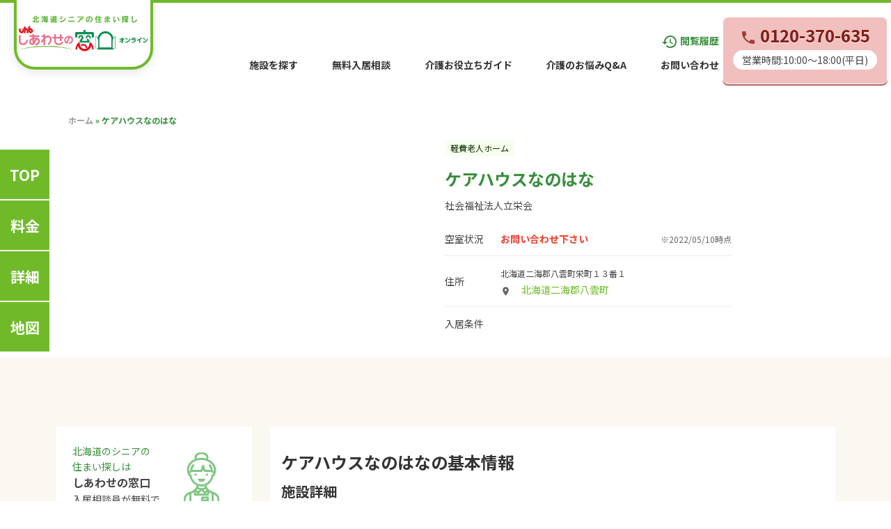

--- FILE ---
content_type: text/html; charset=UTF-8
request_url: https://shiawase-online.com/facilities/3945/
body_size: 13023
content:

<!DOCTYPE html>
<html lang="ja">
<head>
	<meta charset="UTF-8" />
	<meta http-equiv="X-UA-Compatible" content="IE=edge">
	<meta name="format-detection" content="telephone=no">
	<meta name="viewport" content="width=device-width">
	<link href="https://fonts.googleapis.com/css?family=Material+Icons|Material+Icons+Outlined|Material+Icons+Round" rel="stylesheet">
	<link rel="preconnect" href="https://fonts.googleapis.com">
	<link rel="preconnect" href="https://fonts.gstatic.com" crossorigin="">
	<link href="https://fonts.googleapis.com/css2?family=Noto+Sans+JP:wght@400;700&amp;display=swap" rel="stylesheet">
	<link href="https://fonts.googleapis.com/css2?family=Zen+Maru+Gothic:wght@400;500;700&amp;display=swap" rel="stylesheet">
	<link rel="apple-touch-icon" sizes="120x120" href="https://cdn.shiawase-online.com/_assets/images/favicon/apple-touch-icon.png">
	<link rel="icon" type="image/png" sizes="32x32" href="https://cdn.shiawase-online.com/_assets/images/favicon/favicon-32x32.png">
	<link rel="icon" type="image/png" sizes="16x16" href="https://cdn.shiawase-online.com/_assets/images/favicon/favicon-16x16.png">
	<link rel="manifest" href="https://shiawase-online.com/wp-content/themes/shiawase-online/images/favicon/site.webmanifest">
	<link rel="mask-icon" href="https://cdn.shiawase-online.com/_assets/images/favicon/safari-pinned-tab.svg" color="#5bbad5">
	<meta name="msapplication-TileColor" content="#da532c">
	<meta name="theme-color" content="#ffffff">

	<!-- Google Tag Manager -->
	<script>
		(function (w, d, s, l, i) {
			w[l] = w[l] || [];
			w[l].push({
				'gtm.start': new Date().getTime(),
				event: 'gtm.js'
			});
			var f = d.getElementsByTagName(s)[0],
				j = d.createElement(s),
				dl = l != 'dataLayer' ? '&l=' + l : '';
			j.async = true;
			j.src =
				'https://www.googletagmanager.com/gtm.js?id=' + i + dl;
			f.parentNode.insertBefore(j, f);
		})(window, document, 'script', 'dataLayer', 'GTM-PQ6KNPX');
	</script>
	<!-- End Google Tag Manager -->

	<meta name='robots' content='index, follow, max-image-preview:large, max-snippet:-1, max-video-preview:-1' />

	<!-- This site is optimized with the Yoast SEO plugin v19.6.1 - https://yoast.com/wordpress/plugins/seo/ -->
	<title>ケアハウスなのはな ｜【北海道No.1】しあわせの窓口オンライン</title>
	<meta name="description" content="ケアハウスなのはな の施設情報です。しあわせの窓口オンライン経由で施設入居が決まった方は、入居お祝い金がもらえます。 ケアハウスなのはな の資料請求・見学をご希望の方は、しあわせの窓口オンラインへお問い合わせください。" />
	<link rel="canonical" href="https://shiawase-online.com/facilities/3945/" />
	<meta property="og:locale" content="ja_JP" />
	<meta property="og:type" content="article" />
	<meta property="og:title" content="ケアハウスなのはな ｜【北海道No.1】しあわせの窓口オンライン" />
	<meta property="og:description" content="ケアハウスなのはな の施設情報です。しあわせの窓口オンライン経由で施設入居が決まった方は、入居お祝い金がもらえます。 ケアハウスなのはな の資料請求・見学をご希望の方は、しあわせの窓口オンラインへお問い合わせください。" />
	<meta property="og:url" content="https://shiawase-online.com/facilities/3945/" />
	<meta property="og:site_name" content="しあわせの窓口オンライン" />
	<meta name="twitter:card" content="summary_large_image" />
	<script type="application/ld+json" class="yoast-schema-graph">{"@context":"https://schema.org","@graph":[{"@type":"WebPage","@id":"https://shiawase-online.com/facilities/3945/","url":"https://shiawase-online.com/facilities/3945/","name":"ケアハウスなのはな ｜【北海道No.1】しあわせの窓口オンライン","isPartOf":{"@id":"https://shiawase-online.com/#website"},"datePublished":"2022-05-10T01:00:00+00:00","dateModified":"2022-05-10T01:00:00+00:00","description":"ケアハウスなのはな の施設情報です。しあわせの窓口オンライン経由で施設入居が決まった方は、入居お祝い金がもらえます。 ケアハウスなのはな の資料請求・見学をご希望の方は、しあわせの窓口オンラインへお問い合わせください。","breadcrumb":{"@id":"https://shiawase-online.com/facilities/3945/#breadcrumb"},"inLanguage":"ja","potentialAction":[{"@type":"ReadAction","target":["https://shiawase-online.com/facilities/3945/"]}]},{"@type":"BreadcrumbList","@id":"https://shiawase-online.com/facilities/3945/#breadcrumb","itemListElement":[{"@type":"ListItem","position":1,"name":"ホーム","item":"https://shiawase-online.com/"},{"@type":"ListItem","position":2,"name":"ケアハウスなのはな"}]},{"@type":"WebSite","@id":"https://shiawase-online.com/#website","url":"https://shiawase-online.com/","name":"しあわせの窓口オンライン","description":"北海道におけるシニアの住まい探しをフルサポート！","potentialAction":[{"@type":"SearchAction","target":{"@type":"EntryPoint","urlTemplate":"https://shiawase-online.com/?s={search_term_string}"},"query-input":"required name=search_term_string"}],"inLanguage":"ja"}]}</script>
	<!-- / Yoast SEO plugin. -->


<link rel='dns-prefetch' href='//shiawase-online.com' />
<link rel='dns-prefetch' href='//s.w.org' />
<script type="text/javascript">
window._wpemojiSettings = {"baseUrl":"https:\/\/s.w.org\/images\/core\/emoji\/14.0.0\/72x72\/","ext":".png","svgUrl":"https:\/\/s.w.org\/images\/core\/emoji\/14.0.0\/svg\/","svgExt":".svg","source":{"concatemoji":"https:\/\/shiawase-online.com\/wp-includes\/js\/wp-emoji-release.min.js"}};
/*! This file is auto-generated */
!function(e,a,t){var n,r,o,i=a.createElement("canvas"),p=i.getContext&&i.getContext("2d");function s(e,t){var a=String.fromCharCode,e=(p.clearRect(0,0,i.width,i.height),p.fillText(a.apply(this,e),0,0),i.toDataURL());return p.clearRect(0,0,i.width,i.height),p.fillText(a.apply(this,t),0,0),e===i.toDataURL()}function c(e){var t=a.createElement("script");t.src=e,t.defer=t.type="text/javascript",a.getElementsByTagName("head")[0].appendChild(t)}for(o=Array("flag","emoji"),t.supports={everything:!0,everythingExceptFlag:!0},r=0;r<o.length;r++)t.supports[o[r]]=function(e){if(!p||!p.fillText)return!1;switch(p.textBaseline="top",p.font="600 32px Arial",e){case"flag":return s([127987,65039,8205,9895,65039],[127987,65039,8203,9895,65039])?!1:!s([55356,56826,55356,56819],[55356,56826,8203,55356,56819])&&!s([55356,57332,56128,56423,56128,56418,56128,56421,56128,56430,56128,56423,56128,56447],[55356,57332,8203,56128,56423,8203,56128,56418,8203,56128,56421,8203,56128,56430,8203,56128,56423,8203,56128,56447]);case"emoji":return!s([129777,127995,8205,129778,127999],[129777,127995,8203,129778,127999])}return!1}(o[r]),t.supports.everything=t.supports.everything&&t.supports[o[r]],"flag"!==o[r]&&(t.supports.everythingExceptFlag=t.supports.everythingExceptFlag&&t.supports[o[r]]);t.supports.everythingExceptFlag=t.supports.everythingExceptFlag&&!t.supports.flag,t.DOMReady=!1,t.readyCallback=function(){t.DOMReady=!0},t.supports.everything||(n=function(){t.readyCallback()},a.addEventListener?(a.addEventListener("DOMContentLoaded",n,!1),e.addEventListener("load",n,!1)):(e.attachEvent("onload",n),a.attachEvent("onreadystatechange",function(){"complete"===a.readyState&&t.readyCallback()})),(e=t.source||{}).concatemoji?c(e.concatemoji):e.wpemoji&&e.twemoji&&(c(e.twemoji),c(e.wpemoji)))}(window,document,window._wpemojiSettings);
</script>
<style type="text/css">
img.wp-smiley,
img.emoji {
	display: inline !important;
	border: none !important;
	box-shadow: none !important;
	height: 1em !important;
	width: 1em !important;
	margin: 0 0.07em !important;
	vertical-align: -0.1em !important;
	background: none !important;
	padding: 0 !important;
}
</style>
	<link rel='stylesheet' id='wp-block-library-css'  href='https://shiawase-online.com/wp-includes/css/dist/block-library/style.min.css' type='text/css' media='all' />
<style id='wp-block-library-inline-css' type='text/css'>
/* VK Color Palettes */
</style>
<style id='global-styles-inline-css' type='text/css'>
body{--wp--preset--color--black: #000000;--wp--preset--color--cyan-bluish-gray: #abb8c3;--wp--preset--color--white: #ffffff;--wp--preset--color--pale-pink: #f78da7;--wp--preset--color--vivid-red: #cf2e2e;--wp--preset--color--luminous-vivid-orange: #ff6900;--wp--preset--color--luminous-vivid-amber: #fcb900;--wp--preset--color--light-green-cyan: #7bdcb5;--wp--preset--color--vivid-green-cyan: #00d084;--wp--preset--color--pale-cyan-blue: #8ed1fc;--wp--preset--color--vivid-cyan-blue: #0693e3;--wp--preset--color--vivid-purple: #9b51e0;--wp--preset--gradient--vivid-cyan-blue-to-vivid-purple: linear-gradient(135deg,rgba(6,147,227,1) 0%,rgb(155,81,224) 100%);--wp--preset--gradient--light-green-cyan-to-vivid-green-cyan: linear-gradient(135deg,rgb(122,220,180) 0%,rgb(0,208,130) 100%);--wp--preset--gradient--luminous-vivid-amber-to-luminous-vivid-orange: linear-gradient(135deg,rgba(252,185,0,1) 0%,rgba(255,105,0,1) 100%);--wp--preset--gradient--luminous-vivid-orange-to-vivid-red: linear-gradient(135deg,rgba(255,105,0,1) 0%,rgb(207,46,46) 100%);--wp--preset--gradient--very-light-gray-to-cyan-bluish-gray: linear-gradient(135deg,rgb(238,238,238) 0%,rgb(169,184,195) 100%);--wp--preset--gradient--cool-to-warm-spectrum: linear-gradient(135deg,rgb(74,234,220) 0%,rgb(151,120,209) 20%,rgb(207,42,186) 40%,rgb(238,44,130) 60%,rgb(251,105,98) 80%,rgb(254,248,76) 100%);--wp--preset--gradient--blush-light-purple: linear-gradient(135deg,rgb(255,206,236) 0%,rgb(152,150,240) 100%);--wp--preset--gradient--blush-bordeaux: linear-gradient(135deg,rgb(254,205,165) 0%,rgb(254,45,45) 50%,rgb(107,0,62) 100%);--wp--preset--gradient--luminous-dusk: linear-gradient(135deg,rgb(255,203,112) 0%,rgb(199,81,192) 50%,rgb(65,88,208) 100%);--wp--preset--gradient--pale-ocean: linear-gradient(135deg,rgb(255,245,203) 0%,rgb(182,227,212) 50%,rgb(51,167,181) 100%);--wp--preset--gradient--electric-grass: linear-gradient(135deg,rgb(202,248,128) 0%,rgb(113,206,126) 100%);--wp--preset--gradient--midnight: linear-gradient(135deg,rgb(2,3,129) 0%,rgb(40,116,252) 100%);--wp--preset--duotone--dark-grayscale: url('#wp-duotone-dark-grayscale');--wp--preset--duotone--grayscale: url('#wp-duotone-grayscale');--wp--preset--duotone--purple-yellow: url('#wp-duotone-purple-yellow');--wp--preset--duotone--blue-red: url('#wp-duotone-blue-red');--wp--preset--duotone--midnight: url('#wp-duotone-midnight');--wp--preset--duotone--magenta-yellow: url('#wp-duotone-magenta-yellow');--wp--preset--duotone--purple-green: url('#wp-duotone-purple-green');--wp--preset--duotone--blue-orange: url('#wp-duotone-blue-orange');--wp--preset--font-size--small: 13px;--wp--preset--font-size--medium: 20px;--wp--preset--font-size--large: 36px;--wp--preset--font-size--x-large: 42px;}.has-black-color{color: var(--wp--preset--color--black) !important;}.has-cyan-bluish-gray-color{color: var(--wp--preset--color--cyan-bluish-gray) !important;}.has-white-color{color: var(--wp--preset--color--white) !important;}.has-pale-pink-color{color: var(--wp--preset--color--pale-pink) !important;}.has-vivid-red-color{color: var(--wp--preset--color--vivid-red) !important;}.has-luminous-vivid-orange-color{color: var(--wp--preset--color--luminous-vivid-orange) !important;}.has-luminous-vivid-amber-color{color: var(--wp--preset--color--luminous-vivid-amber) !important;}.has-light-green-cyan-color{color: var(--wp--preset--color--light-green-cyan) !important;}.has-vivid-green-cyan-color{color: var(--wp--preset--color--vivid-green-cyan) !important;}.has-pale-cyan-blue-color{color: var(--wp--preset--color--pale-cyan-blue) !important;}.has-vivid-cyan-blue-color{color: var(--wp--preset--color--vivid-cyan-blue) !important;}.has-vivid-purple-color{color: var(--wp--preset--color--vivid-purple) !important;}.has-black-background-color{background-color: var(--wp--preset--color--black) !important;}.has-cyan-bluish-gray-background-color{background-color: var(--wp--preset--color--cyan-bluish-gray) !important;}.has-white-background-color{background-color: var(--wp--preset--color--white) !important;}.has-pale-pink-background-color{background-color: var(--wp--preset--color--pale-pink) !important;}.has-vivid-red-background-color{background-color: var(--wp--preset--color--vivid-red) !important;}.has-luminous-vivid-orange-background-color{background-color: var(--wp--preset--color--luminous-vivid-orange) !important;}.has-luminous-vivid-amber-background-color{background-color: var(--wp--preset--color--luminous-vivid-amber) !important;}.has-light-green-cyan-background-color{background-color: var(--wp--preset--color--light-green-cyan) !important;}.has-vivid-green-cyan-background-color{background-color: var(--wp--preset--color--vivid-green-cyan) !important;}.has-pale-cyan-blue-background-color{background-color: var(--wp--preset--color--pale-cyan-blue) !important;}.has-vivid-cyan-blue-background-color{background-color: var(--wp--preset--color--vivid-cyan-blue) !important;}.has-vivid-purple-background-color{background-color: var(--wp--preset--color--vivid-purple) !important;}.has-black-border-color{border-color: var(--wp--preset--color--black) !important;}.has-cyan-bluish-gray-border-color{border-color: var(--wp--preset--color--cyan-bluish-gray) !important;}.has-white-border-color{border-color: var(--wp--preset--color--white) !important;}.has-pale-pink-border-color{border-color: var(--wp--preset--color--pale-pink) !important;}.has-vivid-red-border-color{border-color: var(--wp--preset--color--vivid-red) !important;}.has-luminous-vivid-orange-border-color{border-color: var(--wp--preset--color--luminous-vivid-orange) !important;}.has-luminous-vivid-amber-border-color{border-color: var(--wp--preset--color--luminous-vivid-amber) !important;}.has-light-green-cyan-border-color{border-color: var(--wp--preset--color--light-green-cyan) !important;}.has-vivid-green-cyan-border-color{border-color: var(--wp--preset--color--vivid-green-cyan) !important;}.has-pale-cyan-blue-border-color{border-color: var(--wp--preset--color--pale-cyan-blue) !important;}.has-vivid-cyan-blue-border-color{border-color: var(--wp--preset--color--vivid-cyan-blue) !important;}.has-vivid-purple-border-color{border-color: var(--wp--preset--color--vivid-purple) !important;}.has-vivid-cyan-blue-to-vivid-purple-gradient-background{background: var(--wp--preset--gradient--vivid-cyan-blue-to-vivid-purple) !important;}.has-light-green-cyan-to-vivid-green-cyan-gradient-background{background: var(--wp--preset--gradient--light-green-cyan-to-vivid-green-cyan) !important;}.has-luminous-vivid-amber-to-luminous-vivid-orange-gradient-background{background: var(--wp--preset--gradient--luminous-vivid-amber-to-luminous-vivid-orange) !important;}.has-luminous-vivid-orange-to-vivid-red-gradient-background{background: var(--wp--preset--gradient--luminous-vivid-orange-to-vivid-red) !important;}.has-very-light-gray-to-cyan-bluish-gray-gradient-background{background: var(--wp--preset--gradient--very-light-gray-to-cyan-bluish-gray) !important;}.has-cool-to-warm-spectrum-gradient-background{background: var(--wp--preset--gradient--cool-to-warm-spectrum) !important;}.has-blush-light-purple-gradient-background{background: var(--wp--preset--gradient--blush-light-purple) !important;}.has-blush-bordeaux-gradient-background{background: var(--wp--preset--gradient--blush-bordeaux) !important;}.has-luminous-dusk-gradient-background{background: var(--wp--preset--gradient--luminous-dusk) !important;}.has-pale-ocean-gradient-background{background: var(--wp--preset--gradient--pale-ocean) !important;}.has-electric-grass-gradient-background{background: var(--wp--preset--gradient--electric-grass) !important;}.has-midnight-gradient-background{background: var(--wp--preset--gradient--midnight) !important;}.has-small-font-size{font-size: var(--wp--preset--font-size--small) !important;}.has-medium-font-size{font-size: var(--wp--preset--font-size--medium) !important;}.has-large-font-size{font-size: var(--wp--preset--font-size--large) !important;}.has-x-large-font-size{font-size: var(--wp--preset--font-size--x-large) !important;}
</style>
<link rel='stylesheet' id='vk-components-style-css'  href='https://shiawase-online.com/wp-content/plugins/vk-blocks/build/vk-components.css?ver=1687689565' type='text/css' media='all' />
<link rel='stylesheet' id='vkblocks-bootstrap-css'  href='https://shiawase-online.com/wp-content/plugins/vk-blocks/build/bootstrap_vk_using.css?ver=4.3.1' type='text/css' media='all' />
<link rel='stylesheet' id='wp-user-profile-avatar-frontend-css'  href='https://shiawase-online.com/wp-content/plugins/wp-user-profile-avatar/assets/css/frontend.min.css' type='text/css' media='all' />
<link rel='stylesheet' id='slick-css'  href='https://shiawase-online.com/wp-content/themes/shiawase-online/slick.css?ver=1.1' type='text/css' media='all' />
<link rel='stylesheet' id='lightbox-css'  href='https://shiawase-online.com/wp-content/themes/shiawase-online/lightbox.min.css?ver=1.1' type='text/css' media='all' />
<link rel='stylesheet' id='style-css'  href='https://shiawase-online.com/wp-content/themes/shiawase-online/style.css?ver=202304032230' type='text/css' media='all' />
<link rel='stylesheet' id='vk-blocks-build-css-css'  href='https://shiawase-online.com/wp-content/plugins/vk-blocks/build/block-build.css?ver=1.41.2.3' type='text/css' media='all' />
<style id='vk-blocks-build-css-inline-css' type='text/css'>
:root {--vk_flow-arrow: url(https://shiawase-online.com/wp-content/plugins/vk-blocks/inc/vk-blocks/images/arrow_bottom.svg);--vk_image-mask-wave01: url(https://shiawase-online.com/wp-content/plugins/vk-blocks/inc/vk-blocks/images/wave01.svg);--vk_image-mask-wave02: url(https://shiawase-online.com/wp-content/plugins/vk-blocks/inc/vk-blocks/images/wave02.svg);--vk_image-mask-wave03: url(https://shiawase-online.com/wp-content/plugins/vk-blocks/inc/vk-blocks/images/wave03.svg);--vk_image-mask-wave04: url(https://shiawase-online.com/wp-content/plugins/vk-blocks/inc/vk-blocks/images/wave04.svg);}
:root { --vk-size-text: 16px;--vk-color-primary:#337ab7; }

	:root {

		--vk-balloon-border-width:1px;

		--vk-balloon-speech-offset:-12px;
	}
	
</style>
<link rel='stylesheet' id='vk-font-awesome-css'  href='https://shiawase-online.com/wp-content/plugins/vk-blocks/vendor/vektor-inc/font-awesome-versions/src/versions/6/css/all.min.css?ver=6.1.0' type='text/css' media='all' />
<script type='text/javascript' src='https://shiawase-online.com/wp-includes/js/jquery/jquery.min.js?ver=3.6.0' id='jquery-core-js'></script>
<script type='text/javascript' src='https://shiawase-online.com/wp-includes/js/jquery/jquery-migrate.min.js?ver=3.3.2' id='jquery-migrate-js'></script>
<script type='text/javascript' src='https://shiawase-online.com/wp-content/themes/shiawase-online/js/chart.js?ver=1.1' id='chart-js'></script>
<link rel='shortlink' href='https://shiawase-online.com/?p=3945' />
<link rel="alternate" type="application/json+oembed" href="https://shiawase-online.com/wp-json/oembed/1.0/embed?url=https%3A%2F%2Fshiawase-online.com%2Ffacilities%2F3945" />
<link rel="alternate" type="text/xml+oembed" href="https://shiawase-online.com/wp-json/oembed/1.0/embed?url=https%3A%2F%2Fshiawase-online.com%2Ffacilities%2F3945&#038;format=xml" />
</head>

<body class="facility-template-default single single-facility postid-3945 fa_v6_css vk-blocks">
	<!-- Google Tag Manager (noscript) -->
	<noscript><iframe src="https://www.googletagmanager.com/ns.html?id=GTM-PQ6KNPX" height="0" width="0" style="display:none;visibility:hidden"></iframe></noscript>
	<!-- End Google Tag Manager (noscript) -->

	<input type="hidden" value="https://admin.shiawase-online.com" class="js-apiUrl">
	<svg xmlns="http://www.w3.org/2000/svg" viewBox="0 0 0 0" width="0" height="0" focusable="false" role="none" style="visibility: hidden; position: absolute; left: -9999px; overflow: hidden;" ><defs><filter id="wp-duotone-dark-grayscale"><feColorMatrix color-interpolation-filters="sRGB" type="matrix" values=" .299 .587 .114 0 0 .299 .587 .114 0 0 .299 .587 .114 0 0 .299 .587 .114 0 0 " /><feComponentTransfer color-interpolation-filters="sRGB" ><feFuncR type="table" tableValues="0 0.49803921568627" /><feFuncG type="table" tableValues="0 0.49803921568627" /><feFuncB type="table" tableValues="0 0.49803921568627" /><feFuncA type="table" tableValues="1 1" /></feComponentTransfer><feComposite in2="SourceGraphic" operator="in" /></filter></defs></svg><svg xmlns="http://www.w3.org/2000/svg" viewBox="0 0 0 0" width="0" height="0" focusable="false" role="none" style="visibility: hidden; position: absolute; left: -9999px; overflow: hidden;" ><defs><filter id="wp-duotone-grayscale"><feColorMatrix color-interpolation-filters="sRGB" type="matrix" values=" .299 .587 .114 0 0 .299 .587 .114 0 0 .299 .587 .114 0 0 .299 .587 .114 0 0 " /><feComponentTransfer color-interpolation-filters="sRGB" ><feFuncR type="table" tableValues="0 1" /><feFuncG type="table" tableValues="0 1" /><feFuncB type="table" tableValues="0 1" /><feFuncA type="table" tableValues="1 1" /></feComponentTransfer><feComposite in2="SourceGraphic" operator="in" /></filter></defs></svg><svg xmlns="http://www.w3.org/2000/svg" viewBox="0 0 0 0" width="0" height="0" focusable="false" role="none" style="visibility: hidden; position: absolute; left: -9999px; overflow: hidden;" ><defs><filter id="wp-duotone-purple-yellow"><feColorMatrix color-interpolation-filters="sRGB" type="matrix" values=" .299 .587 .114 0 0 .299 .587 .114 0 0 .299 .587 .114 0 0 .299 .587 .114 0 0 " /><feComponentTransfer color-interpolation-filters="sRGB" ><feFuncR type="table" tableValues="0.54901960784314 0.98823529411765" /><feFuncG type="table" tableValues="0 1" /><feFuncB type="table" tableValues="0.71764705882353 0.25490196078431" /><feFuncA type="table" tableValues="1 1" /></feComponentTransfer><feComposite in2="SourceGraphic" operator="in" /></filter></defs></svg><svg xmlns="http://www.w3.org/2000/svg" viewBox="0 0 0 0" width="0" height="0" focusable="false" role="none" style="visibility: hidden; position: absolute; left: -9999px; overflow: hidden;" ><defs><filter id="wp-duotone-blue-red"><feColorMatrix color-interpolation-filters="sRGB" type="matrix" values=" .299 .587 .114 0 0 .299 .587 .114 0 0 .299 .587 .114 0 0 .299 .587 .114 0 0 " /><feComponentTransfer color-interpolation-filters="sRGB" ><feFuncR type="table" tableValues="0 1" /><feFuncG type="table" tableValues="0 0.27843137254902" /><feFuncB type="table" tableValues="0.5921568627451 0.27843137254902" /><feFuncA type="table" tableValues="1 1" /></feComponentTransfer><feComposite in2="SourceGraphic" operator="in" /></filter></defs></svg><svg xmlns="http://www.w3.org/2000/svg" viewBox="0 0 0 0" width="0" height="0" focusable="false" role="none" style="visibility: hidden; position: absolute; left: -9999px; overflow: hidden;" ><defs><filter id="wp-duotone-midnight"><feColorMatrix color-interpolation-filters="sRGB" type="matrix" values=" .299 .587 .114 0 0 .299 .587 .114 0 0 .299 .587 .114 0 0 .299 .587 .114 0 0 " /><feComponentTransfer color-interpolation-filters="sRGB" ><feFuncR type="table" tableValues="0 0" /><feFuncG type="table" tableValues="0 0.64705882352941" /><feFuncB type="table" tableValues="0 1" /><feFuncA type="table" tableValues="1 1" /></feComponentTransfer><feComposite in2="SourceGraphic" operator="in" /></filter></defs></svg><svg xmlns="http://www.w3.org/2000/svg" viewBox="0 0 0 0" width="0" height="0" focusable="false" role="none" style="visibility: hidden; position: absolute; left: -9999px; overflow: hidden;" ><defs><filter id="wp-duotone-magenta-yellow"><feColorMatrix color-interpolation-filters="sRGB" type="matrix" values=" .299 .587 .114 0 0 .299 .587 .114 0 0 .299 .587 .114 0 0 .299 .587 .114 0 0 " /><feComponentTransfer color-interpolation-filters="sRGB" ><feFuncR type="table" tableValues="0.78039215686275 1" /><feFuncG type="table" tableValues="0 0.94901960784314" /><feFuncB type="table" tableValues="0.35294117647059 0.47058823529412" /><feFuncA type="table" tableValues="1 1" /></feComponentTransfer><feComposite in2="SourceGraphic" operator="in" /></filter></defs></svg><svg xmlns="http://www.w3.org/2000/svg" viewBox="0 0 0 0" width="0" height="0" focusable="false" role="none" style="visibility: hidden; position: absolute; left: -9999px; overflow: hidden;" ><defs><filter id="wp-duotone-purple-green"><feColorMatrix color-interpolation-filters="sRGB" type="matrix" values=" .299 .587 .114 0 0 .299 .587 .114 0 0 .299 .587 .114 0 0 .299 .587 .114 0 0 " /><feComponentTransfer color-interpolation-filters="sRGB" ><feFuncR type="table" tableValues="0.65098039215686 0.40392156862745" /><feFuncG type="table" tableValues="0 1" /><feFuncB type="table" tableValues="0.44705882352941 0.4" /><feFuncA type="table" tableValues="1 1" /></feComponentTransfer><feComposite in2="SourceGraphic" operator="in" /></filter></defs></svg><svg xmlns="http://www.w3.org/2000/svg" viewBox="0 0 0 0" width="0" height="0" focusable="false" role="none" style="visibility: hidden; position: absolute; left: -9999px; overflow: hidden;" ><defs><filter id="wp-duotone-blue-orange"><feColorMatrix color-interpolation-filters="sRGB" type="matrix" values=" .299 .587 .114 0 0 .299 .587 .114 0 0 .299 .587 .114 0 0 .299 .587 .114 0 0 " /><feComponentTransfer color-interpolation-filters="sRGB" ><feFuncR type="table" tableValues="0.098039215686275 1" /><feFuncG type="table" tableValues="0 0.66274509803922" /><feFuncB type="table" tableValues="0.84705882352941 0.41960784313725" /><feFuncA type="table" tableValues="1 1" /></feComponentTransfer><feComposite in2="SourceGraphic" operator="in" /></filter></defs></svg>	<header class="ly_mainHeader"><a class="bl_headerBack js-pageBack" href="#"><span class="material-icons-outlined">arrow_back</span>戻る</a>
		<h1 class="bl_headerLogo">
			<a href="https://shiawase-online.com">
				<img src="https://cdn.shiawase-online.com/_assets/images/logo.png" alt="しあわせの窓口オンライン" width="141" height="40" loading="lazy">
			</a>
		</h1>
		<button class="bl_menuSwitch js-menuBtn" type="button">
			<div class="bl_menuSwitch_border"><span></span></div>
			<div class="bl_menuSwitch_txtMenu">メニュー</div>
			<div class="bl_menuSwitch_txtClose">閉じる</div>
		</button>
		<div class="bl_mainHeaderRight">
			<ul class="bl_headerList">
				<li class="bl_headerList_historyLink">
					<a href="https://shiawase-online.com/history/">
						<span class="material-icons-outlined">
							history
						</span>
						閲覧履歴
					</a>
				</li>
				<li><a href="https://shiawase-online.com/facilities/">施設を探す</a></li>
				<li><a href="https://shiawase-online.com/feature/#flow">無料入居相談</a></li>
				<li><a href="https://shiawase-online.com/guides/">介護お役立ちガイド</a></li>
				<li><a href="https://shiawase-online.com/questions/">介護のお悩みQ&amp;A</a></li>
				<li><a href="https://shiawase-online.com/contact/">お問い合わせ</a></li>
			</ul>
			<div class="bl_telBox">
				<div class="bl_telBox_link"><span class="material-icons">phone</span><a href="tel:0120-370-635">0120-370-635</a></div>
				<div class="bl_telBox_txt">営業時間:10:00〜18:00(平日)</div>
			</div>
		</div>
	</header>
	<div class="bl_spMenu">
		<ul class="bl_spMenu_list">
			<li class="js-menuParent">
				<a href="https://shiawase-online.com" class="bl_spMenu_list_item is-current">しあわせの窓口オンラインTOP</a>
			</li>
			<li class="js-menuParent">
				<a href="https://shiawase-online.com/facilities/" class="bl_spMenu_list_item">施設をさがす</a>
			</li>
			<li class="js-menuParent">
				<a href="https://shiawase-online.com/feature/#flow" class="bl_spMenu_list_item">無料で入居相談</a>
			</li>
			<li class="js-menuParent">
				<a href="https://shiawase-online.com/guides/" class="bl_spMenu_list_item">介護お役立ちガイド</a>
			</li>
			<li class="js-menuParent">
				<a href="https://shiawase-online.com/questions/" class="bl_spMenu_list_item">介護のお悩みQ&amp;A</a>
			</li>
			<li class="js-menuParent">
				<a href="https://shiawase-online.com/contact/" class="bl_spMenu_list_item">お問い合わせ</a>
			</li>

			<li class="js-menuParent">
				<a href="https://shiawase-online.com/history/" class="bl_spMenu_list_item bl_spMenu_list_item__history">
					<span class="material-icons-outlined">history</span>
					閲覧履歴
				</a>
			</li>

					</ul>

		<div class="bl_itemMargin">
			<a href="tel:0120-370-635" v class="bl_telBox bl_telBox__pink">
				<div class="bl_telBox_link"><span><span class="material-icons">phone</span>0120-370-635</span>
				</div>
				<div class="bl_telBox_txt">営業時間:10:00〜18:00(平日)</div>
			</a>
		</div>
		<div><a class="el_btn el_btn__green el_btn__banner el_btn__banner__add" href="https://shiawase-online.com/contact/">Webでお問い合わせ</a></div>
<!--
		<a href="https://shiawase-online.com/download/" class="bl_bannerbox h-mt30">
			<div class="bl_bannerbox_txt01">【これから介護をはじめる方向け】</div>
			<div class="bl_bannerbox_bottom">
				<img class="bl_bannerbox_bottom_imgSingle" src="https://cdn.shiawase-online.com/_assets/images/banner/booklet_single.png" alt="" width="69.5" loading="lazy">
				<div class="bl_bannerbox_txt02">介護スタートガイド<br>無料配布中！</div>
			</div>
		</a>
-->



	</div>

		<div class="bl_breadcrumb">
		<p id="breadcrumbs"><span><span><a href="https://shiawase-online.com/">ホーム</a> » <span class="breadcrumb_last" aria-current="page">ケアハウスなのはな</span></span></span></p>	</div>
	
<main>
	<div class="bl_contentItemWrapper">
		<div class="bl_pageInner">

			<ul class="bl_sideLink js-sideLink">
				<li><a href="https://shiawase-online.com/" class="js-scroll">TOP</a></li>
				<li><a href="#price" class="js-scroll">料金</a></li>

								<li><a href="#detail" class="js-scroll">詳細</a></li>

								<li><a href="#map" class="js-scroll">地図</a></li>
							</ul>

			<div class="bl_detailTop">
				<div class="bl_detailTop_img">
					<div class="bl_imgChange">

											</div>
				</div>
				<div class="bl_detailTop_meta">
					<div class="bl_labelWrapper">

						<div class="el_label el_label__green">軽費老人ホーム</div>
											</div>
					<h1 class="bl_detailHeading">ケアハウスなのはな</h1>

										<div class="bl_subTtl">
						<a href="https://shiawase-online.com/facilities-company/2219">
							社会福祉法人立栄会						</a>

					</div>
										<table class="bl_detailTable">
						<tr>
							<th>空室状況</th>
							<td>
								<div class="bl_separate">
																		<span class="h_fontBold h-secondaryColor bl_separate_transform h-mt0">
										お問い合わせ下さい
									</span>
																		<time datetime="2022-05-10">※2022/05/10時点</time>
								</div>
							</td>
						</tr>

						
						
						
												<tr>
							<th>住所</th>
							<td>
								<span class="bl_address">
									北海道二海郡八雲町栄町１３番１								</span>
								<div class="bl_addressItem">
									<span class="material-icons">place</span>
									<a target="_blank" href="https://maps.google.co.jp/maps?q=北海道二海郡八雲町栄町１３番１">
										北海道二海郡八雲町
									</a>
								</div>
															</td>
						</tr>
												<tr>
							<th>入居条件</th>
							<td>
								<div class="bl_labelWrapper02">
  </div>
<div class="bl_labelWrapper02">

  </div>
							</td>
						</tr>
					</table>
				</div>
			</div>
			<div class="bl_itemMargin h-hide-pc">
				<a href="tel:0120-370-635" class="bl_telBox bl_telBox__pink">
					<div class="bl_telBox_link"><span><span class="material-icons">phone</span>0120-370-635</span></div>
					<div class="bl_telBox_txt">営業時間:10:00〜18:00(平日)</div>
				</a>
			</div>
			<div class="bl_itemMargin h-hide-pc">
				<a class="el_btn el_btn__green el_btn__arrow" href="https://shiawase-online.com/contact/?fid[]=3945">
					<span class="material-icons-outlined">email</span>お問い合わせ
				</a>
			</div>

			
					</div>
	</div>
	<div class="bl_detailBottom">
		<div class="bl_contentItemWrapper">
			<div class="bl_column2">
				<div class="bl_column2_side">
					<div class="bl_column2_sideInner">

						<div class="bl_sideBox">
	<div class="bl_sideBox_inner02">
		<div class="bl_sideContact">
			<p><span class="h_primaryDarkColor">北海道のシニアの<br>住まい探しは</span><span class="bl_sideContact_bold">しあわせの窓口</span><span>入居相談員が無料で<br>フルサポート！</span></p>
		</div>
		<div class="bl_itemMargin">
			<a href="tel:0120-370-635" class="bl_telBox bl_telBox__pink">
				<div class="bl_telBox_link"><span><span class="material-icons">phone</span>0120-370-635</span></div>
				<div class="bl_telBox_txt">営業時間:10:00〜18:00(平日)</div>
			</a>
		</div>
		<div><a class="el_btn el_btn__green el_btn__banner el_btn__banner__add" href="https://shiawase-online.com/contact/">Webでお問い合わせ</a></div>
	</div>
</div>

					</div>
				</div>
				<div class="bl_column2_main">
					<section class="bl_contentItem">
						<div class="bl_contentItemInner js-blankCheckItemBasic">
							<h2 class="el_lv2Heading">ケアハウスなのはなの基本情報</h2>

							
							<section class="bl_contentSubItem js-blankCheck_parent">
								<h3 class="el_lv3Heading">入居条件</h3>
								<div class="bl_labelWrapper02 js-blankCheck">
																										</div>

															</section>


							<section class="bl_contentSubItem js-blankCheck_parent">
								<h3 class="el_lv3Heading">こだわり条件</h3>
								<ul class="bl_tagList js-blankCheck">
																	</ul>
							</section>
							<section class="bl_contentSubItem js-blankCheck_parent">
								<h3 class="el_lv3Heading">医療看護体制</h3>
								<div class="bl_systemUnit js-blankCheck">
																	</div>
															</section>

													<div class="bl_contentSubItemInnerMin">
							<div class="bl_itemMargin">
								<a href="tel:0120-370-635" class="bl_telBox bl_telBox__pink">
									<div class="bl_telBox_link"><span><span class="material-icons">phone</span>0120-370-635</span></div>
									<div class="bl_telBox_txt">営業時間:10:00〜18:00(平日)</div>
								</a>
							</div>
							<div><a class="el_btn el_btn__green el_btn__arrow" href="https://shiawase-online.com/contact/?fid[]=3945"><span class="material-icons-outlined">email</span>お問い合わせ</a></div>
						</div>
				</div>
				</section>

				<section id="price" class="bl_contentItem">
					<div class="bl_contentItemInner  js-blankCheckItemPrice">
						<section class="bl_contentSubItem">
							<h2 class="el_lv3Heading">ケアハウスなのはなの料金プラン</h2>

							
							
						</section>

						
						<div class="bl_contentSubItemInnerMin">
							<div class="bl_itemMargin">
								<a href="tel:0120-370-635" class="bl_telBox bl_telBox__pink">
									<div class="bl_telBox_link"><span><span class="material-icons">phone</span>0120-370-635</span></div>
									<div class="bl_telBox_txt">営業時間:10:00〜18:00(平日)</div>
								</a>
							</div>
							<div><a class="el_btn el_btn__green el_btn__arrow" href="https://shiawase-online.com/contact/?fid[]=3945"><span class="material-icons-outlined">email</span>お問い合わせ</a></div>
						</div>
					</div>
				</section>
								<section id="detail" class="bl_contentItem">
					<div class="bl_contentItemInner">
						<h2 class="el_lv2Heading">ケアハウスなのはなの基本情報</h2>
						<section class="bl_contentSubItem">
							<h3 class="el_lv3Heading">施設詳細</h3>
							<table class="bl_tabel02">

								<tr>
									<th>施設名称</th>
									<td>ケアハウスなのはな</td>
								</tr>
								
																<tr>
									<th>施設種別</th>
									<td>
										軽費老人ホーム									</td>
								</tr>
																
																<tr>
									<th>施設所在地</th>
									<td>
										北海道二海郡八雲町栄町１３番１									</td>
								</tr>
								
								
								
																
								
								
																<tr>
									<th>運営事業者名</th>
									<td>
										<span class="h_primaryDarkColor">
											<a href="https://shiawase-online.com/facilities-company/2219">
												社会福祉法人立栄会											</a>
										</span>
									</td>
								</tr>
								
																<tr>
									<th>運営者所在地</th>
									<td>
																			</td>
								</tr>
															</table>
						</section>

						
						
						<section class="bl_contentSubItem">
							<h3 class="el_lv3Heading">介護サービス一覧</h3>
							
							
							
														<small class="el_small01">基本プラン → 特定施設入居者生活介護費で、実施するサービス</small><small class="el_small01">利用料付き →
								特定施設入居者生活介護費、各種一時金、月額の利用料等で、実施するサービス</small><small class="el_small01">別途利用料 →
								別途利用料を徴収した上で、実施するサービス</small>
							<div class="bl_contentSubItemInnerMin h-hide-pc">
								<div class="bl_itemMargin">
									<a href="tel:0120-370-635" class="bl_telBox bl_telBox__pink">
										<div class="bl_telBox_link"><span><span class="material-icons">phone</span>0120-370-635</span></div>
										<div class="bl_telBox_txt">営業時間:10:00〜18:00(平日)</div>
									</a>
								</div>
								<div><a class="el_btn el_btn__green el_btn__arrow" href="https://shiawase-online.com/contact/?fid[]=3945"><span class="material-icons-outlined">email</span>お問い合わせ</a></div>
							</div>
						</section>
						<section class="bl_contentSubItem js-blankCheck_parent">
							<h3 class="el_lv3Heading">入居者の情報</h3>
							<dl class="bl_borderList js-blankCheck">
																								
								
								
															</dl>
						</section>
						<section class="bl_contentSubItem">
							<h3 class="el_lv3Heading">職員体制</h3>
							<div class="bl_table2Clum">
								<div class="tableTtl">職員の人数</div>
								<div class="bl_tableWrapper">
									<table class="bl_tabel03">
										<tbody>
											<tr>
												<th>施設長</th>
												<th>生活相談員</th>
												<th>看護職員</th>
												<th>介護職員</th>
											</tr>
											<tr>
												<td>
													-												</td>
												<td>
													-												</td>
												<td>
													-												</td>
												<td>
													-												</td>
											</tr>
											<tr>
												<th>機能訓練指導員</th>
												<th>計画作成担当者</th>
												<th>事務員</th>
												<th>その他の従業者</th>
											</tr>
											<tr>
												<td>
													-												</td>
												<td>
													-												</td>
												<td>
													-												</td>
												<td>
													-												</td>
											</tr>
										</tbody>
									</table>
								</div>
							</div>
							<hr class="el_separate">
							<div class="bl_table2Clum">
								<div class="tableTtl">資格を有している者の人数</div>
								<div class="bl_tableWrapper">
									<table class="bl_tabel03">
										<tbody>
											<tr>
												<th>介護福祉士</th>
												<th>実務者研修</th>
												<th>介護職員初任者研修</th>
												<th>看護師および<br>准看護師</th>
											</tr>
											<tr>
												<td>
													-												</td>
												<td>
													-												</td>
												<td>
													-												</td>
												<td>
													-												</td>
											</tr>
										</tbody>
									</table><small class="el_small02">※１人の職員が複数の資格を取得している場合があります。
										※特定施設（介護付有料老人ホームなど）以外の場合は、外部の介護サービスを含めたおおよその人数体制となります。あらかじめご了承ください。</small>
								</div>
							</div>
							<hr class="el_separate">
							<small class="el_smallRight">
															</small>
						</section>
					</div>
				</section>
				<section class="bl_contentItem">
					<div class="bl_contentItemInner">
						<section class="bl_contentSubItem">
							<h2 class="el_lv3Heading">運営状況</h2>
							<div class="bl_tableWrapper">
								<table class="bl_tabelStar">
									
									<tr>
										<th>利用者の権利擁護</th>
										<td>
											<div class="bl_starUnit">
												-											</div>
										</td>
									</tr>

									
									<tr>
										<th>サービスの質の確保への取組</th>
										<td>
											<div class="bl_starUnit">
												-											</div>
										</td>
									</tr>

									
									<tr>
										<th>相談・苦情等への対応</th>
										<td>
											<div class="bl_starUnit">
												-											</div>
										</td>
									</tr>

									
									<tr>
										<th>外部機関等との連携</th>
										<td>
											<div class="bl_starUnit">
												-											</div>
										</td>
									</tr>

									
									<tr>
										<th>事業運営・管理</th>
										<td>
											<div class="bl_starUnit">
												-											</div>
										</td>
									</tr>

									
									<tr>
										<th>安全・衛生管理等</th>
										<td>
											<div class="bl_starUnit">
												-											</div>
										</td>
									</tr>

									
									<tr>
										<th>従業者の研修等</th>
										<td>
											<div class="bl_starUnit">
												-											</div>
										</td>
									</tr>

																	</table>
							</div>
							<hr class="el_separate"><small class="el_small02">※この情報は厚生労働省「介護サービス情報公表システム」の情報に基づいた、事業所運営にかかる各種取組状況、組織の管理、マニュアル等の整備などの運営状況がレーティングされたものです。</small>

							<small class="el_smallRight">
															</small>

							<div class="bl_contentSubItemInnerMin">
								<div class="bl_itemMargin">
									<a href="tel:0120-370-635" class="bl_telBox bl_telBox__pink">
										<div class="bl_telBox_link"><span><span class="material-icons">phone</span>0120-370-635</span></div>
										<div class="bl_telBox_txt">営業時間:10:00〜18:00(平日)</div>
									</a>
								</div>
								<div><a class="el_btn el_btn__green el_btn__arrow" href="https://shiawase-online.com/contact/?fid[]=3945"><span class="material-icons-outlined">email</span>お問い合わせ</a></div>
							</div>
						</section>
					</div>
				</section>

								<section id="map" class="bl_contentItem">
					<div class="bl_contentItemInner">
						<section class="bl_contentSubItem">
							<h2 class="el_lv3Heading">ケアハウスなのはなの地図</h2>
							<iframe class="bl_gmap" src="https://maps.google.co.jp/maps?output=embed&amp;q=北海道二海郡八雲町栄町１３番１&amp;z=15" width="600" height="450" loading="lazy" scrolling="no"></iframe>
							<dl class="bl_grayBackList">
								<div>
									<dt>住所</dt>
									<dd>
										北海道二海郡八雲町栄町１３番１									</dd>
								</div>

															</dl>
							<div class="bl_contentSubItemInnerMin">
								<div class="bl_itemMargin">
									<a href="tel:0120-370-635" class="bl_telBox bl_telBox__pink">
										<div class="bl_telBox_link"><span><span class="material-icons">phone</span>0120-370-635</span></div>
										<div class="bl_telBox_txt">営業時間:10:00〜18:00(平日)</div>
									</a>
								</div>
								<div><a class="el_btn el_btn__green el_btn__arrow" href="https://shiawase-online.com/contact/?fid[]=3945"><span class="material-icons-outlined">email</span>お問い合わせ</a></div>
							</div>
						</section>
					</div>
				</section>
								<section class="bl_contentItem">
					<div class="bl_contentItemInner">
						<section class="bl_contentSubItem">
							<h2 class="el_borderHeading">よくある質問</h2>
							<dl class="bl_qaList">
																<div>
									<dt>入居にどのくらいの費用がかかりますか？</dt>
									<dd>
										<p>
																																		料金プランについて詳しくは<a class="js-scroll" href="#price">こちら</a>からご確認いただけます。</p>
									</dd>
								</div>
								<div>
									<dt>入居条件について教えてください。</dt>
									<dd>
										<p>ケアハウスなのはなの基本情報の入居条件は、介護度が
																																	の方を対象としています。</p>
										<p>詳しい入居条件に関しては無料入居相談室までいつでもお気軽にお問い合わせください。</p>
										<p>フリーダイヤル：<a href="tel:0120-370-635 ">0120-370-635</a><small>（受付時間:10:00〜18:00(平日)）</small></p>
									</dd>
								</div>

															</dl>
						</section>
					</div>
				</section>
			</div>
		</div>
	</div>
	</div>

	
<div class="bl_contentItemWrapper bl_contentItemWrapper__bottom">
	<div class="bl_pageInner02">
		
		
			</div>

</div>
</main>

<script>var facility_resident_capacity=undefined;var facility_resident_residents=undefined;let facility_resident_age=[0,0,0,0,0];var facility_resident_gender_male=undefined;var facility_resident_gender_female=undefined;let facility_resident_level=[0,0,0,0,0,0,0,0];</script>

<script>
	window.onload = function () {
		if (facility_resident_capacity != undefined && facility_resident_residents != undefined) {

			let context01 = document.querySelector("#graph_circle01").getContext('2d')
			new Chart(context01, {
				type: 'pie',
				data: {
					labels: ["入居", "未入居"],
					datasets: [{
						backgroundColor: ["#fa8072", "#00ff7f", "#00bfff", "#a9a9a9", "#f5f5f5"],
						data: [facility_resident_residents, (facility_resident_capacity - facility_resident_residents)]
					}]
				},
				options: {
					responsive: false,
					plugins: {
						legend: {
							display: false
						}
					},
				}
			});
		}

		if (facility_resident_gender_male != undefined && facility_resident_gender_female != undefined) {
			let context03 = document.querySelector("#graph_circle02").getContext('2d')
			new Chart(context03, {
				type: 'pie',
				data: {
					labels: ["男", "女", ],
					datasets: [{
						backgroundColor: ["#70BA2A", "#F07D69"],
						data: [facility_resident_gender_male, facility_resident_gender_female]
					}]
				},
				options: {
					responsive: false,
					plugins: {
						legend: {
							display: false
						}
					},
				}
			});
		}

		let context02 = document.querySelector("#graph_border01");
		if (context02) {

			context02.getContext('2d');
			new Chart(context02, {
				type: 'bar',
				data: {
					labels: ["〜64歳", "65〜74歳", "75〜84歳", "84〜94歳", "95歳〜"],
					datasets: [{
						backgroundColor: "#81C784",
						data: facility_resident_age,
					}]
				},
				options: {
					indexAxis: 'y',
					responsive: true,
					plugins: {
						legend: {
							display: false
						}
					},
				}
			});
		}

		let context04 = document.querySelector("#graph_border02");

		if (context04) {
			context04 = context04.getContext('2d');
			new Chart(context04, {
				type: 'bar',
				data: {
					labels: ["自立", "要支援1", "要支援2", "要介護1", "要介護2", "要介護3", "要介護4", "要介護5", ],
					datasets: [{
						backgroundColor: "#81C784",
						data: facility_resident_level,
						borderWidth: 0
					}]
				},
				options: {
					indexAxis: 'y',
					responsive: true,
					plugins: {
						legend: {
							display: false
						}
					},
				}
			});
		}
	}
</script>

<footer class="ly_mainFooter ">
  <div class="bl_footerInner">
    
    <img class="bl_footerImg01 h-hide-pc" src="https://cdn.shiawase-online.com/_assets/images/common/footer01.png?v=202304031103" alt="" width="324" height="63" loading="lazy">
    <p class="bl_footerTxt01">
      しあわせの窓口オンラインは、安心・納得できる場所に出会える老人ホーム・介護施設の検索サイトです。特別養護老人ホーム、グループホーム、有料老人ホーム、サービス付き高齢者向け住宅などの様々な介護施設の情報を数多く掲載しているため、エリアや予算などご希望に沿った施設が見つかります。
      日本全国にある介護施設の基本情報、設備、写真、評価、価格、費用、入居対象者、場所、地図など幅広い情報を掲載しつつ、居室や共有スペースなど施設の設備、行事やイベントやレクリエーションの楽しさ、料理・食事の感想、スタッフや入居者の雰囲気、介護・看護・医療体制、施設の周辺環境やアクセスのしやすさ、などのお客様の施設探しへのこだわりや思いに寄り添って、
      納得できる施設がみつかるよう全力でサポートいたします。
    </p>
    <div class="bl_footerBanner02">
      <img class="bl_footerImg01 h-hide-sp" src="https://cdn.shiawase-online.com/_assets/images/common/footer01.png?v=202304031103" alt="" width="581" height="112" loading="lazy">
      <div class="bl_footerInner__after">
        <div class="bl_itemMargin">
          <a href="tel:0120-370-635" class="bl_telBox bl_telBox__pink">
            <div class="bl_telBox_link">
              <span href="tel:0120-370-635">
                <span class="material-icons">phone</span>0120-370-635
              </span>
            </div>
            <div class="bl_telBox_txt">営業時間:10:00〜18:00(平日)</div>
          </a>
        </div>
        <div><a class="el_btn el_btn__green el_btn__banner el_btn__banner__add" href="https://shiawase-online.com/contact/">Webでお問い合わせ</a></div>
      </div>
    </div>
    <dl class="bl_footerList01">
      <div>
        <dt>老人ホーム・介護施設をさがす</dt>
        <dd>
          <a class="bl_footerList01__link" href="#">施設の種類から探す</a>
          <ul class="bl_footerList02">
            <li><a href="https://shiawase-online.com/facilities/?fac_types[]=pay_nursing_assisted">介護付有料老人ホーム</a></li>
            <li><a href="https://shiawase-online.com/facilities/?fac_types[]=pay_nursing_residence">住宅型有料老人ホーム</a></li>
            <li><a href="https://shiawase-online.com/facilities/?fac_types[]=pay_nursing_health">健康型有料老人ホーム</a></li>
            <li><a href="https://shiawase-online.com/facilities/?fac_types[]=serviced_residence">サービス付き高齢者向け住宅</a></li>
            <li><a href="https://shiawase-online.com/facilities/?fac_types[]=group">グループホーム</a></li>
            <li><a href="https://shiawase-online.com/facilities/?fac_types[]=light_nursing">軽費老人ホーム</a></li>
            <li><a href="https://shiawase-online.com/facilities/?fac_types[]=special_nursing">特別養護老人ホーム</a></li>
            <li><a href="https://shiawase-online.com/facilities/?fac_types[]=health_care">介護老人保健施設</a></li>
            <li><a href="https://shiawase-online.com/facilities/?fac_types[]=other">その他高齢者向け住宅</a></li>
          </ul>
        </dd>
        <dd>
          <a class="bl_footerList01__link" href="#">介護度から探す</a>
          <ul class="bl_footerList02">
            <li><a href="https://shiawase-online.com/facilities/?conditions[]=acceptable_self">自立</a></li>
            <li><a href="https://shiawase-online.com/facilities/?conditions[]=acceptable_support1&conditions[]=acceptable_support2">要支援</a></li>
            <li><a href="https://shiawase-online.com/facilities/?conditions[]=acceptable_care1&conditions[]=acceptable_care2&conditions[]=acceptable_care3&conditions[]=acceptable_care4&conditions[]=acceptable_care5">要介護</a></li>
          </ul>
        </dd>
      </div>
      <div class="bl_footerList01_itemPc">
        <dt>しあわせの窓口オンラインについて</dt>
        <dd class="bl_footerList01_dd02"><a class="bl_footerList01__link" href="https://shiawase-online.com/feature/">しあわせの窓口オンラインとは</a></dd>
        <dd class="bl_footerList01_dd02"><a class="bl_footerList01__link" href="https://shiawase-online.com/visit/">オンライン見学のご相談</a></dd>
        <dd class="bl_footerList01_dd02"><a class="bl_footerList01__link" href="https://shiawase-online.com/cashback/">入居支援金のお申し込み</a></dd>
        <dd class="bl_footerList01_dd02"><a class="bl_footerList01__link" href="https://shiawase-online.com/events/">イベント・セミナー情報</a></dd>
        <dd class="bl_footerList01_dd02"><a class="bl_footerList01__link" href="https://shiawase-online.com/guides/">介護お役立ちガイド</a></dd>
        <dd class="bl_footerList01_dd02"><a class="bl_footerList01__link" href="https://shiawase-online.com/questions/">介護のお悩みQ&amp;A</a></dd>
        <dd class="bl_footerList01_dd02"><a class="bl_footerList01__link" href="https://shiawase-online.com/question-post/">Q&amp;Aに質問を投稿</a></dd>
        <dd class="bl_footerList01_dd02"><a class="bl_footerList01__link" href="https://shiawase-online.com/faq/">よくあるご質問</a></dd>
        <dd class="bl_footerList01_dd02"><a class="bl_footerList01__link" href="https://shiawase-online.com/contact/">お問い合わせ</a></dd>
<!--
        <dd class="bl_footerList01_dd02"><a class="bl_footerList01__link" href="https://shiawase-online.com/download/">資料ダウンロード</a></dd>
-->
        <dd class="bl_footerList01_dd02"><a class="bl_footerList01__link" href="https://shiawase-online.com/facility-top/">介護事業所向けサービスメニュー</a></dd>
        <dd class="bl_footerList01_dd02"><a class="bl_footerList01__link" href="https://shiawase-online.com/facility-request/">施設掲載申し込み</a></dd>
        <dd class="bl_footerList01_dd02"><a class="bl_footerList01__link" href="https://shiawase-online.com/history/">閲覧履歴</a></dd>
        <dd class="bl_footerList01_dd02"><a class="bl_footerList01__link" href="https://shiawase-online.com/sitemap/">サイトマップ</a></dd>
      </div>
    </dl>
    <a href="https://shiawase-online.com/cashback/">
      <div class="bl_SupportBanner">
        <div class="bl_SupportBanner_before">
          <img src="https://cdn.shiawase-online.com/_assets/images/icon/icon-money.png" alt="入居支援金" width="51" height="50" loading="lazy">入居支援金</div>
        <div class="bl_SupportBanner_after">
          <div class="bl_SupportBanner_after_txt01">しあわせの窓口オンラインを通じて介護施設へのご入居が決まった方向けに、</div>
          <div class="bl_SupportBanner_after_txt02"><strong>入居支援金1万円</strong>を贈呈しています。</div>
        </div>
      </div>
    </a>
    <div class="bl_footerBanner">
      <div class="bl_footerBanner_img">
        <img src="https://cdn.shiawase-online.com/_assets/images/banner/footerbanner.jpg" alt="" width="51" height="50" loading="lazy">
      </div>
      <div class="bl_footerBanner__after">
        <div class="bl_footerBanner_center">
          <div class="bl_footerBanner__txt01">Web見学・インドアViewに<br class="u-hide-sp">対応しています</div>
          <p>施設の外観やお部屋を360°パノラマ写真として見られる機能です。</p>
        </div>
        <a href="https://shiawase-online.com/visit/" class="bl_footerBanner_btn el_btn el_btn__arrow">詳しくはこちら</a>
      </div>
    </div>

    <a href="https://shiawase-online.com/facility-request/">
      <div class="bl_publishBanner">
        <div class="bl_publishBanner_before">
          <div class="bl_publishBanner_txt01"><b>しあわせの窓口オンライン</b>の</div>
          <div class="bl_publishBanner_txt02"><b>施設情報</b><span>の</span><b>掲載</b>はコチラ</div>
        </div>
        <div class="bl_publishBanner_after">
          <img src="https://cdn.shiawase-online.com/_assets/images/banner/banner03.svg" alt="入居まで手厚くサポート 安心の成果報酬型" width="524" height="80" loading="lazy">
        </div>
      </div>
    </a>

    <div class="bl_footerBanner02">
      <picture>
        <source srcset="https://cdn.shiawase-online.com/_assets/images/common/footer02_pc.png?v=202304031103" media="(min-width: 768px)">
        <img class="bl_footerBanner02_img" src="https://cdn.shiawase-online.com/_assets/images/common/footer02_sp.png?v=202304031103" alt="" width="343" height="219" loading="lazy">
      </picture>
      <div class="bl_footerInner__after">
        <div class="bl_itemMargin">
          <a href="tel:0120-370-635" class="bl_telBox bl_telBox__pink">
            <div class="bl_telBox_link">
              <span>
                <span class="material-icons">phone</span>0120-370-635</span></div>
            <div class="bl_telBox_txt">営業時間:10:00〜18:00(平日)</div>
          </a>
        </div>
        <div><a class="el_btn el_btn__green el_btn__banner el_btn__banner__add" href="https://shiawase-online.com/contact/">Webでお問い合わせ</a></div>
      </div>
    </div>

    
    <div class="bl_footerBottom ">
      <ul class="bl_footerList03">
        <li><a href="https://shiawase-online.com/terms/">利用規約</a></li>
        <li><a href="https://shiawase-online.com/privacy/">プライバシーポリシー</a></li>
        <li><a href="https://shiawase-online.com/about/">運営会社</a></li>
      </ul><small class="bl_copy">&copy;2022 しあわせの窓口オンライン</small>
    </div>
  </div>
</footer>
<script type='text/javascript' id='toc-front-js-extra'>
/* <![CDATA[ */
var tocplus = {"smooth_scroll":"1"};
/* ]]> */
</script>
<script type='text/javascript' src='https://shiawase-online.com/wp-content/plugins/table-of-contents-plus/front.min.js?ver=2106' id='toc-front-js'></script>
<script type='text/javascript' src='https://shiawase-online.com/wp-content/themes/shiawase-online/js/slick.min.js?ver=1.1' id='slick-js'></script>
<script type='text/javascript' src='https://shiawase-online.com/wp-content/themes/shiawase-online/js/lightbox.min.js?ver=1.1' id='lightbox-js'></script>
<script type='text/javascript' src='https://shiawase-online.com/wp-content/themes/shiawase-online/js/main.js?ver=1.1' id='main-js'></script>
    <script type="text/javascript">
        jQuery(document).ready(function ($) {

            for (let i = 0; i < document.forms.length; ++i) {
                let form = document.forms[i];
				if ($(form).attr("method") != "get") { $(form).append('<input type="hidden" name="foxgwnUCSN" value="ZnzoeW8F" />'); }
if ($(form).attr("method") != "get") { $(form).append('<input type="hidden" name="TBSunRWEKyIQGgY" value="@*rpw8FD_" />'); }
            }

            $(document).on('submit', 'form', function () {
				if ($(this).attr("method") != "get") { $(this).append('<input type="hidden" name="foxgwnUCSN" value="ZnzoeW8F" />'); }
if ($(this).attr("method") != "get") { $(this).append('<input type="hidden" name="TBSunRWEKyIQGgY" value="@*rpw8FD_" />'); }
                return true;
            });

            jQuery.ajaxSetup({
                beforeSend: function (e, data) {

                    if (data.type !== 'POST') return;

                    if (typeof data.data === 'object' && data.data !== null) {
						data.data.append("foxgwnUCSN", "ZnzoeW8F");
data.data.append("TBSunRWEKyIQGgY", "@*rpw8FD_");
                    }
                    else {
                        data.data = data.data + '&foxgwnUCSN=ZnzoeW8F&TBSunRWEKyIQGgY=@*rpw8FD_';
                    }
                }
            });

        });
    </script>
	<div class="bl_menugrayLayer"></div>
</body>
</html>


--- FILE ---
content_type: text/css
request_url: https://shiawase-online.com/wp-content/themes/shiawase-online/style.css?ver=202304032230
body_size: 32834
content:
@charset "UTF-8";
/*
*Theme Name: shiawase-online.com
*Author: Artrigger
*Version: 1.1
*/
/*!
 * ress.css • v2.0.4
 * MIT License
 * github.com/filipelinhares/ress
 */
html {
  box-sizing: border-box;
  -webkit-text-size-adjust: 100%;
  word-break: normal;
  -o-tab-size: 4;
     tab-size: 4; }

*, :after, :before {
  background-repeat: no-repeat;
  box-sizing: inherit; }

:after, :before {
  text-decoration: inherit;
  vertical-align: inherit; }

* {
  padding: 0;
  margin: 0; }

hr {
  overflow: visible;
  height: 0; }

details, main {
  display: block; }

summary {
  display: list-item; }

small {
  font-size: 80%; }

[hidden] {
  display: none; }

abbr[title] {
  border-bottom: none;
  text-decoration: underline;
  text-decoration: underline dotted; }

a {
  background-color: transparent; }

a:active, a:hover {
  outline-width: 0; }

code, kbd, pre, samp {
  font-family: monospace,monospace; }

pre {
  font-size: 1em; }

b, strong {
  font-weight: bolder; }

sub, sup {
  font-size: 75%;
  line-height: 0;
  position: relative;
  vertical-align: baseline; }

sub {
  bottom: -.25em; }

sup {
  top: -.5em; }

input {
  border-radius: 0; }

[disabled] {
  cursor: default; }

[type=number]::-webkit-inner-spin-button, [type=number]::-webkit-outer-spin-button {
  height: auto; }

[type=search] {
  -webkit-appearance: textfield;
  outline-offset: -2px; }

[type=search]::-webkit-search-decoration {
  -webkit-appearance: none; }

textarea {
  overflow: auto;
  resize: vertical; }

button, input, optgroup, select, textarea {
  font: inherit; }

optgroup {
  font-weight: 700; }

button {
  overflow: visible; }

button, select {
  text-transform: none; }

[role=button], [type=button], [type=reset], [type=submit], button {
  cursor: pointer;
  color: inherit; }

[type=button]::-moz-focus-inner, [type=reset]::-moz-focus-inner, [type=submit]::-moz-focus-inner, button::-moz-focus-inner {
  border-style: none;
  padding: 0; }

[type=button]::-moz-focus-inner, [type=reset]::-moz-focus-inner, [type=submit]::-moz-focus-inner, button:-moz-focusring {
  outline: 1px dotted ButtonText; }

[type=reset], [type=submit], button, html [type=button] {
  -webkit-appearance: button; }

button, input, select, textarea {
  background-color: transparent;
  border-style: none; }

select {
  -moz-appearance: none;
  -webkit-appearance: none; }

select::-ms-expand {
  display: none; }

select::-ms-value {
  color: currentColor; }

legend {
  border: 0;
  color: inherit;
  display: table;
  white-space: normal;
  max-width: 100%; }

::-webkit-file-upload-button {
  -webkit-appearance: button;
  color: inherit;
  font: inherit; }

img {
  border-style: none; }

progress {
  vertical-align: baseline; }

svg:not([fill]) {
  fill: currentColor; }

[aria-busy=true] {
  cursor: progress; }

[aria-controls] {
  cursor: pointer; }

[aria-disabled] {
  cursor: default; }

.h-hide {
  display: none !important; }

.h-hide-sp,
.h-hide-spInlineBlock {
  display: none !important; }

.h-shadow {
  box-shadow: 0 4px 4px rgba(0, 0, 0, 0.15); }

.h_bgColor {
  background-color: #faf8f1; }

.h_primaryColor {
  color: #70BA2A; }

.h_primaryDarkColor {
  color: #388E3C !important; }

.h-secondaryColor {
  color: #ED412E; }

.h_grayColor {
  color: #c4c4c4; }

.h_redColor {
  color: #ec4949; }

.h_pinkColor {
  color: #f07d69; }

.h_yellowColor {
  color: #ffc415; }

.h_brown {
  color: #672500; }

.h_fontBold {
  font-weight: bold; }

.h-bold {
  font-weight: bold; }

.h-fs16 {
  font-size: 16px;
  font-size: 1.14286rem; }

.h-fontZen {
  font-family: "Zen Maru Gothic", sans-serif; }

.h-center {
  text-align: center !important; }

.h-left {
  text-align: left !important; }

.h-pb0 {
  padding-bottom: 0 !important; }

.h-pt0 {
  padding-top: 0px !important; }

.h-pt10 {
  padding-top: 10px !important; }

.h-mt0 {
  margin-top: 0 !important; }

.h-mb0 {
  margin-bottom: 0 !important; }

.h-mb10 {
  margin-bottom: 10px; }

.h-mt30 {
  margin-top: 30px; }

.cf:after,
.cf:before {
  display: table;
  content: ''; }

.cf:after {
  clear: both; }

.cf {
  *zoom: 1; }

html {
  color: #454545;
  font-size: 14px;
  font-family: "Noto Sans JP", sans-serif;
  line-height: 1.75; }

body {
  padding-top: 62px;
  word-wrap: break-word; }

a {
  color: inherit;
  transition: all .3s; }
  a:hover {
    opacity: .6;
    -webkit-text-decoration-color: transparent;
            text-decoration-color: transparent; }

:visited:hover,
a {
  text-decoration: none; }

ul {
  list-style: none; }

i {
  font-style: normal; }

input[type='button']:not([disabled]),
input[type='submit']:not([disabled]),
input[type='reset']:not([disabled]),
button:not([disabled]) {
  cursor: pointer; }

input[type='button'],
input[type='submit'] {
  -webkit-appearance: none; }

[hidden] {
  display: none !important; }

img {
  height: auto; }

label {
  cursor: pointer; }

[type='text'],
[type='number'],
[type='email'],
textarea,
select {
  padding: 4px 10px;
  width: 100%;
  border: 2px solid #d4ceca;
  border-radius: 8px;
  background: #fff; }

[type='checkbox'],
[type='radio'] {
  vertical-align: middle;
  accent-color: #388E3C; }

[type='checkbox'] {
  width: 14px;
  height: 14px; }

textarea {
  height: 127px; }

select {
  padding-right: 30px;
  background-image: url(images/icon/icon-down.svg);
  background-position: right 10px center;
  background-size: 18px auto;
  background-repeat: no-repeat; }

table {
  border-collapse: collapse; }

th {
  font-weight: normal; }

a[href*='tel:'] {
  cursor: pointer;
  pointer-events: auto; }

cite {
  font-style: normal; }

.ly_mainHeader {
  position: relative;
  position: fixed;
  top: 0;
  left: 0;
  z-index: 22;
  display: -ms-flexbox;
  display: flex;
  width: 100%;
  height: 62px;
  border-bottom: 1px solid #f2f2f2;
  background-color: #fff;
  box-shadow: 0 2px 8px rgba(0, 0, 0, 0.08);
  -ms-flex-align: center;
      align-items: center;
  -ms-flex-pack: center;
      justify-content: center; }

.ly_mainFooter {
  padding: 40px 26px;
  background-color: #f9f9f7;
  font-size: 12px;
  font-size: 0.85714rem; }
  .ly_mainFooter.ly_mainFooter__short {
    padding-top: 0;
    background-color: #fff; }

.bl_mainHeaderRight {
  display: none; }

.bl_headerList {
  position: relative; }

.bl_headerList_historyLink {
  position: absolute;
  top: -25px;
  right: 0;
  color: #388e3c; }
  .bl_headerList_historyLink .material-icons-outlined {
    vertical-align: middle; }

.bl_telBox {
  padding: 5px 14px 20px;
  border: 1px solid #fff;
  border-radius: 8px;
  background-color: #f1bfbd;
  box-shadow: 0 2px 0 0 rgba(156, 61, 56, 0.8);
  text-align: center; }
  .bl_telBox.bl_telBox__pink {
    display: block;
    padding: 5px 14px 12px;
    background-color: #f07d69;
    box-shadow: none; }
    .bl_telBox.bl_telBox__pink .bl_telBox_link {
      color: #fff;
      font-size: 20px;
      font-size: 1.42857rem; }
    .bl_telBox.bl_telBox__pink a,
    .bl_telBox.bl_telBox__pink span {
      text-shadow: 0 1px 0 #d3796a; }
    .bl_telBox.bl_telBox__pink span {
      color: #fff; }
    .bl_telBox.bl_telBox__pink .bl_telBox_txt {
      margin-top: 2px;
      padding: 3.5px 13px;
      width: 188px;
      box-shadow: 0 2px 0 0 #d3796a;
      font-size: 12px;
      font-size: 0.85714rem; }

.bl_telBox_link {
  color: #7e1f1a;
  font-weight: bold;
  font-size: 24px;
  font-size: 1.71429rem; }
  .bl_telBox_link a {
    text-shadow: 0 1px 0 #fff; }
  .bl_telBox_link span {
    margin-right: 5px;
    color: #9c3d38;
    vertical-align: middle; }

.bl_telBox_txt {
  display: inline-block;
  padding: 2px 13px;
  border-radius: 15px;
  background-color: #fff; }

.bl_spMenu {
  position: fixed;
  top: 62px;
  right: -100%;
  z-index: 25;
  overflow: auto;
  padding: 16px;
  width: 270px;
  height: calc(100% - 62px);
  background-color: #fff;
  transition: all .3s; }
  .bl_spMenu > .bl_spMenu_list {
    margin-bottom: 20px; }
  .bl_spMenu .el_btn__banner__add {
    height: 56px;
    font-size: 16px;
    font-size: 1.14286rem; }

.bl_menugrayLayer {
  top: 62px;
  z-index: 24; }

.bl_searchgrayLayer {
  top: 0;
  z-index: 26; }

.bl_menugrayLayer,
.bl_searchgrayLayer {
  position: fixed;
  right: -100%;
  width: 100%;
  height: 100%;
  background: rgba(0, 0, 0, 0.5);
  transition: all .3s; }

.is-menu {
  overflow: hidden; }
  .is-menu .bl_menugrayLayer,
  .is-menu .bl_spMenu {
    right: 0; }

.bl_spMenu_list {
  font-weight: bold; }
  .bl_spMenu_list .bl_spMenu_list {
    display: none;
    margin-left: 15px; }
    .bl_spMenu_list .bl_spMenu_list .bl_spMenu_list {
      margin-left: 0; }
    .bl_spMenu_list .bl_spMenu_list a {
      color: #388e3c; }

.bl_spMenu_list_item {
  position: relative;
  display: block;
  padding: 10px 16px; }
  .bl_spMenu_list_item.is-current {
    border-left: 2px solid #70ba2a; }
  .bl_spMenu_list_item__history {
    color: #388e3c; }
    .bl_spMenu_list_item__history .material-icons-outlined {
      vertical-align: middle; }

span.bl_spMenu_list_item.is-active::before {
  -ms-transform: translateY(-50%) rotate(-135deg);
      transform: translateY(-50%) rotate(-135deg); }

span.bl_spMenu_list_item::before {
  position: absolute;
  top: 50%;
  right: 0;
  display: block;
  width: 10px;
  height: 10px;
  border-right: 1.5px solid #70ba2a;
  border-bottom: 1.5px solid #70ba2a;
  content: '';
  transition: all .3s;
  -ms-transform: translateY(-50%) rotate(45deg);
      transform: translateY(-50%) rotate(45deg); }

.bl_menuSwitch {
  position: absolute;
  top: 50%;
  right: 15px;
  min-width: 50px;
  text-align: center;
  line-height: 1;
  -ms-transform: translate(0, -50%);
      transform: translate(0, -50%);
  font-size: 12px;
  font-size: 0.85714rem; }
  .bl_menuSwitch.is-close .bl_menuSwitch_border span {
    width: 0; }
  .bl_menuSwitch.is-close .bl_menuSwitch_border::before {
    top: 50%;
    -ms-transform: translate(-50%, -50%) rotate(45deg);
        transform: translate(-50%, -50%) rotate(45deg); }
  .bl_menuSwitch.is-close .bl_menuSwitch_border::after {
    bottom: 50%;
    -ms-transform: translate(-50%, 50%) rotate(-45deg);
        transform: translate(-50%, 50%) rotate(-45deg); }
  .bl_menuSwitch.is-close .bl_menuSwitch_txtClose {
    display: block; }
  .bl_menuSwitch.is-close .bl_menuSwitch_txtMenu {
    display: none; }

.bl_menuSwitch_txtClose {
  display: none; }

.bl_menuSwitch_border {
  position: relative;
  margin-right: auto;
  margin-bottom: 5px;
  margin-left: auto;
  width: 31px;
  height: 22px; }
  .bl_menuSwitch_border::before, .bl_menuSwitch_border::after,
  .bl_menuSwitch_border span {
    position: absolute;
    left: 50%;
    display: block;
    width: 100%;
    height: 2px;
    background-color: #454545;
    transition: all .3s; }
  .bl_menuSwitch_border span {
    top: 50%;
    -ms-transform: translate(-50%, -50%);
        transform: translate(-50%, -50%); }
  .bl_menuSwitch_border::before {
    top: 0;
    content: '';
    -ms-transform: translate(-50%, 0%);
        transform: translate(-50%, 0%); }
  .bl_menuSwitch_border::after {
    bottom: 0;
    content: '';
    -ms-transform: translate(-50%, 0%);
        transform: translate(-50%, 0%); }

.bl_headerLogo {
  line-height: 1; }

.bl_headerBack {
  position: absolute;
  left: 15px;
  color: #388E3C;
  font-size: 12px;
  font-size: 0.85714rem; }
  .bl_headerBack span {
    margin-right: 5px;
    vertical-align: middle;
    font-weight: bold;
    font-size: 18px;
    font-size: 1.28571rem; }

.bl_contentItemWrapper {
  padding: 16px 16px 0; }
  .bl_contentItemWrapper.bl_contentItemWrapper__02 {
    padding-bottom: 40px; }
  .bl_contentItemWrapper.bl_contentItemWrapper__06 {
    padding-top: 35px;
    padding-bottom: 40px;
    background-color: #faf8f1; }
  .bl_contentItemWrapper.bl_contentItemWrapper__07 {
    padding-top: 20px;
    padding-bottom: 40px;
    background-color: #faf8f1; }
  .bl_contentItemWrapper.bl_contentItemWrapper__02, .bl_contentItemWrapper.bl_contentItemWrapper__04 {
    padding-top: 20px;
    background-color: #faf8f1; }
  .bl_contentItemWrapper.bl_contentItemWrapper__03 {
    margin-bottom: 25px;
    padding-top: 30px;
    padding-bottom: 40px;
    background-color: #faf8f1; }
  .bl_contentItemWrapper.bl_contentItemWrapper__05 {
    padding-bottom: 30px; }
  .bl_contentItemWrapper.bl_contentItemWrapper__08 {
    margin-bottom: 0;
    padding-top: 20px;
    padding-bottom: 0; }
  .bl_contentItemWrapper.bl_contentItemWrapper__gray {
    padding-top: 30px;
    padding-bottom: 1px;
    background-color: #f2f1f0; }
  .bl_contentItemWrapper.bl_contentItemWrapper__cashback01 {
    margin-top: 40px; }
  .bl_contentItemWrapper.bl_contentItemWrapper__cashback02 {
    background-image: url(images/cashback/cashback_bg02.png), url(images/cashback/cashback_bg03.png);
    background-position: right -30px top 240px, left 0 bottom 210px;
    background-size: 127px auto, 142px auto; }
  .bl_contentItemWrapper.bl_contentItemWrapper__cashback03 {
    overflow: hidden;
    background-color: #f9f9f7; }
    .bl_contentItemWrapper.bl_contentItemWrapper__cashback03 .bl_pageInner {
      position: relative;
      padding-bottom: 43px; }
  .bl_contentItemWrapper.bl_contentItemWrapper__feature01 {
    padding-top: 72%;
    padding-bottom: 2px;
    background-color: #faf8f1;
    background-image: url(images/feature/feature_bg01_sp.png);
    background-position: left 40px;
    background-size: 100% auto; }
  .bl_contentItemWrapper.bl_contentItemWrapper__feature03 {
    padding-bottom: 30px;
    background-color: #faf8f1; }
    .bl_contentItemWrapper.bl_contentItemWrapper__feature03 .bl_pageInner {
      position: relative; }
  .bl_contentItemWrapper.bl_contentItemWrapper__bottom {
    margin-top: 20px;
    padding-top: 0; }
  .bl_contentItemWrapper.bl_contentItemWrapper__visit {
    background-color: #faf8f1; }
  .bl_contentItemWrapper.bl_contentItemWrapper__home01 {
    padding-top: 25px;
    background-color: #faf8f1; }
  .bl_contentItemWrapper.bl_contentItemWrapper__home02 {
    padding-top: 36px;
    padding-bottom: 50px;
    background-color: #faf8f1;
    background-image: url(images/home/home_bg01_sp.png);
    background-position: center 0;
    background-size: 100% auto; }
  .bl_contentItemWrapper.bl_contentItemWrapper__home03 {
    padding-top: 5px;
    padding-bottom: 1px;
    background-color: #faf8f1; }

.bl_feature03Decoration {
  position: absolute;
  bottom: -170px;
  left: 50%;
  z-index: 1;
  display: none;
  -ms-transform: translateX(355px);
      transform: translateX(355px); }

.bl_pageInner {
  margin-right: auto;
  margin-left: auto;
  max-width: 1200px; }
  .bl_pageInner__bgW {
    padding: 16px;
    background-color: #fff; }
    .bl_pageInner__bgW .el_lv3Heading {
      max-width: 100%; }

.bl_pageInner02 {
  margin-right: auto;
  margin-left: auto;
  max-width: 1063px; }

.bl_pageInner03 {
  margin-right: auto;
  margin-left: auto;
  max-width: 824px; }

.bl_pageInner04 {
  margin-right: auto;
  margin-left: auto;
  max-width: 966px; }

.bl_pageInner05 {
  margin-right: auto;
  margin-left: auto;
  max-width: 1220px; }

.bl_itemMargin {
  margin-bottom: 18px; }

.bl_footerInner {
  margin-right: auto;
  margin-left: auto;
  max-width: 1232px; }

.bl_footerImg01 {
  margin-bottom: 15px; }
  .bl_footerImg01 img {
    width: 100%; }

.bl_footerTxt01 {
  margin-bottom: 15px;
  padding-bottom: 20px;
  border-bottom: 1px solid #dcdcdc; }

.bl_footerBanner02 {
  margin-right: auto;
  margin-left: auto;
  width: 228px; }

.bl_footerBannerImg {
  margin-top: 40px; }
  .bl_footerBannerImg img {
    width: 100%;
    box-shadow: 0 2px 8px rgba(0, 0, 0, 0.08); }

.bl_footerBanner02_img {
  margin: 50px -50px 30px;
  width: 342px; }

.bl_footerList01 {
  padding: 0 21px; }
  .bl_footerList01 dt {
    margin-top: 40px;
    margin-bottom: 15px;
    font-weight: bold; }
  .bl_footerList01 dd {
    margin-bottom: 60px;
    padding-left: 10px; }
  .bl_footerList01 .bl_footerList01_dd02 {
    margin-bottom: 14px; }

.bl_footerList01__link {
  font-weight: 500; }
  .bl_footerList01__link::before {
    display: inline-block;
    margin-right: 8px;
    width: 8px;
    height: 8px;
    border-top: 2px solid #70BA2A;
    border-right: 2px solid #70BA2A;
    content: '';
    vertical-align: middle;
    -ms-transform: rotate(45deg);
        transform: rotate(45deg); }

.bl_footerList02 {
  display: -ms-flexbox;
  display: flex;
  margin-top: 30px;
  color: #666;
  -ms-flex-wrap: wrap;
      flex-wrap: wrap; }
  .bl_footerList02 li {
    margin-right: 10px;
    margin-bottom: 5px;
    padding-right: 10px;
    border-right: 1px solid #dcdcdc; }
    .bl_footerList02 li:last-child {
      border: none; }

.bl_SupportBanner {
  margin-top: 40px;
  margin-bottom: 40px;
  padding: 2px 24px 20px;
  border-radius: 8px;
  background: #e7f4e4;
  font-family: "Zen Maru Gothic", sans-serif; }

.bl_SupportBanner_before {
  color: #388E3C;
  text-align: center;
  font-weight: bold;
  font-size: 38px;
  font-size: 2.71429rem; }
  .bl_SupportBanner_before img {
    margin-right: 15px;
    vertical-align: middle; }

.bl_SupportBanner_after {
  text-align: center; }

.bl_SupportBanner_after_txt01 {
  margin: 15px 0 20px;
  font-weight: bold;
  line-height: 1.4;
  font-size: 16px;
  font-size: 1.14286rem; }

.bl_SupportBanner_after_txt02 {
  margin-right: 16px;
  margin-left: 16px;
  padding: 1px 20px;
  background-color: #fff4d5;
  font-weight: bold;
  font-size: 24px;
  font-size: 1.71429rem; }
  .bl_SupportBanner_after_txt02 strong {
    color: #D53526; }

.bl_publishBanner {
  margin-top: 40px;
  margin-bottom: 40px;
  padding: 15px;
  border: 1px solid #dcdcdc;
  border-radius: 8px;
  background: #fff4d5;
  box-shadow: 0 2px 8px rgba(0, 0, 0, 0.08);
  font-family: "Zen Maru Gothic", sans-serif; }

.bl_publishBanner_before {
  text-align: center;
  font-weight: bold;
  line-height: 1.4;
  font-size: 14px;
  font-size: 1rem; }

.bl_publishBanner_after {
  margin-top: 10px;
  padding: 8px;
  border-radius: 8px;
  background-color: #fff;
  text-align: center; }
  .bl_publishBanner_after img {
    display: block;
    margin: 0 auto;
    width: 100%; }

.bl_publishBanner_txt01 {
  font-size: 18px;
  font-size: 1.28571rem; }
  .bl_publishBanner_txt01 b {
    color: #ed412e; }

.bl_publishBanner_txt02 {
  font-size: 22px;
  font-size: 1.57143rem; }
  .bl_publishBanner_txt02 b {
    color: #388e3c; }

.bl_footerBanner {
  padding: 16px;
  border-radius: 8px;
  background: #fff;
  /* ShadowPrimary */
  box-shadow: 0 4px 16px rgba(0, 0, 0, 0.1);
  font-family: "Zen Maru Gothic", sans-serif; }

.bl_footerBanner_img {
  margin-bottom: 20px; }
  .bl_footerBanner_img img {
    display: block;
    width: 100%;
    border-radius: 8px; }

.bl_footerBanner__txt01 {
  margin-bottom: 20px;
  color: #ED412E;
  font-weight: bold;
  line-height: 1.3;
  font-size: 24px;
  font-size: 1.71429rem; }

.bl_footerBanner_btn {
  margin-top: 10px;
  background-color: #388E3C;
  color: #fff;
  font-family: "Noto Sans JP", sans-serif; }

.bl_footerBottom__short {
  background-color: #fff; }

.body-download .bl_footerList03 {
  display: -ms-flexbox;
  display: flex;
  width: auto;
  -ms-flex-pack: center;
      justify-content: center; }
  .body-download .bl_footerList03 li {
    margin: 0 8px; }

.body-download .bl_copy {
  margin-top: 20px; }

.bl_footerList03 {
  margin-top: 40px;
  margin-right: auto;
  margin-left: auto;
  width: 120px;
  font-size: 11px;
  font-size: 0.78571rem; }
  .bl_footerList03 li {
    margin: 12px 0; }

.bl_copy {
  display: block;
  margin-top: 40px;
  text-align: center;
  font-size: 12px;
  font-size: 0.85714rem; }

.bl_breadcrumb {
  position: relative;
  z-index: 1;
  display: -ms-flexbox;
  display: flex;
  padding: 10.5px 10px;
  border-bottom: 1px solid #edeceb;
  font-weight: bold;
  font-size: 12px;
  font-size: 0.85714rem; }
  .bl_breadcrumb a {
    color: #999; }
  .bl_breadcrumb span {
    color: #388E3C; }
  .bl_breadcrumb li:not(:last-child)::after {
    display: inline-block;
    margin-right: 10px;
    margin-left: 10px;
    width: 6px;
    height: 6px;
    border-top: 1px solid #000;
    border-right: 1px solid #000;
    content: '';
    -ms-transform: rotate(45deg);
        transform: rotate(45deg); }

.bl_imgChange_main {
  margin-bottom: 8px; }
  .bl_imgChange_main img {
    height: 100%;
    -o-object-fit: cover;
       object-fit: cover; }
  .bl_imgChange_main a {
    display: block;
    height: 237px; }
  .bl_imgChange_main img {
    width: 100%; }

.bl_imgChange_sum {
  margin: 0 -16px; }

.bl_imgChange_sum_inner {
  display: -ms-flexbox;
  display: flex;
  overflow: auto;
  padding: 0 16px; }

.bl_imgChange_sum_item {
  width: 72px;
  height: 64px; }
  .bl_imgChange_sum_item:not(:last-child) {
    margin-right: 5px; }
  .bl_imgChange_sum_item img {
    display: block;
    width: 72px;
    height: 100%;
    -o-object-fit: cover;
       object-fit: cover; }

.bl_sideLink {
  position: fixed;
  top: -100%;
  left: 0;
  z-index: 22;
  display: -ms-flexbox;
  display: flex;
  width: 100%;
  background-color: #fff;
  box-shadow: 0 2px 8px rgba(0, 0, 0, 0.08);
  font-weight: bold;
  transition: all .5s;
  font-size: 16px;
  font-size: 1.14286rem;
  -ms-flex-pack: distribute;
      justify-content: space-around; }
  .bl_sideLink.is-active {
    top: 0; }
  .bl_sideLink li {
    position: relative;
    padding: 17px 0; }
    .bl_sideLink li:first-child {
      color: #448f66; }
  .bl_sideLink a:hover {
    position: relative; }
    .bl_sideLink a:hover::before {
      position: absolute;
      bottom: -8px;
      left: 50%;
      display: block;
      width: 130%;
      height: 4px;
      background-color: #70ba2a;
      content: '';
      -ms-transform: translateX(-50%);
          transform: translateX(-50%); }

.bl_labelWrapper {
  margin-top: 10px;
  margin-bottom: 20px; }
  .bl_labelWrapper .el_label {
    margin-right: 5px; }
  .bl_labelWrapper.bl_labelWrapper__detail {
    margin-top: 20px; }

.bl_detailHeading {
  margin-bottom: 10px;
  color: #388E3C;
  font-weight: bold;
  line-height: 1.5;
  font-size: 18px;
  font-size: 1.28571rem; }

.bl_detailTop_meta {
  margin-top: -5px; }

.bl_detailTable {
  width: 100%; }
  .bl_detailTable tr {
    border-bottom: 1px solid #eee; }
    .bl_detailTable tr:last-child {
      border-bottom: none; }
  .bl_detailTable th,
  .bl_detailTable td {
    padding: 12px 0; }
  .bl_detailTable th {
    width: 80px;
    text-align: left; }
  .bl_detailTable time {
    color: #666;
    font-size: 12px;
    font-size: 0.85714rem; }

.bl_detailTable_num01 {
  font-weight: bold;
  font-size: 24px;
  font-size: 1.71429rem; }
  .bl_detailTable_num01 span {
    font-size: 14px;
    font-size: 1rem; }

.bl_separate {
  display: -ms-flexbox;
  display: flex;
  -ms-flex-align: center;
      align-items: center;
  -ms-flex-pack: justify;
      justify-content: space-between; }

.bl_separate_halfItem {
  width: 49%; }

.bl_separate_transform {
  margin-top: -8px; }

.bl_priceList > div:not(:last-child) {
  margin-bottom: 5px; }

.bl_priceList dt,
.bl_priceList dd {
  display: inline-block; }

.bl_priceList dt {
  margin-right: 5px; }

.bl_priceList dd {
  color: #ED412E; }
  .bl_priceList dd b {
    font-size: 20px;
    font-size: 1.42857rem; }

.bl_address {
  font-size: 12px;
  font-size: 0.85714rem; }

.bl_addressItem b {
  font-weight: normal; }

.bl_addressItem span {
  margin-right: 12px;
  color: #666;
  vertical-align: middle;
  font-size: 15px;
  font-size: 1.07143rem; }

.bl_addressItem a {
  margin-right: 10px;
  color: #70BA2A; }

.bl_labelWrapper02 {
  margin-bottom: 8px; }
  .bl_labelWrapper02 .el_label {
    margin-right: 10px; }
  .bl_labelWrapper02:last-child {
    margin-bottom: 0; }

.bl_detailInfo {
  overflow: hidden;
  margin-bottom: 16px;
  padding: 20px 16px 16px;
  border-radius: 8px;
  background-color: #faf8f1;
  color: #333; }
  .bl_detailInfo img {
    display: block;
    margin-right: auto;
    margin-left: auto;
    max-width: 100%; }

.bl_detailInfo_meta .bl_circle_link {
  display: none; }

.bl_detailInfo_heading {
  margin-bottom: 5px;
  font-weight: bold;
  font-size: 16px;
  font-size: 1.14286rem; }

.bl_detailInfo_txt {
  margin-bottom: 10px; }

.bl_circle_link {
  display: block;
  padding: 7px 20px;
  width: 100%;
  border: 1px solid #d6d3d0;
  border-radius: 6px;
  background-color: #fff;
  text-align: center;
  font-weight: bold; }
  .bl_circle_link span {
    color: #70BA2A;
    vertical-align: middle;
    font-size: 15px;
    font-size: 1.07143rem; }

.bl_column2 {
  margin-right: auto;
  margin-left: auto;
  max-width: 1210px; }

.bl_column2_side {
  display: none; }
  .bl_column2_side .bl_column2_sideInner {
    position: sticky;
    top: 10px;
    left: 0; }
    .bl_column2_side .bl_column2_sideInner__fixed {
      position: static; }
  .bl_column2_side.bl_column2_side__search {
    position: fixed;
    top: 120%;
    left: 0;
    z-index: 26;
    display: block;
    width: 100%;
    height: calc(100% - 55px - 102px);
    transition: all .3s; }
    .bl_column2_side.bl_column2_side__search.is-active {
      top: 55px; }
      .bl_column2_side.bl_column2_side__search.is-active .bl_sideBox_header {
        top: 0; }
      .bl_column2_side.bl_column2_side__search.is-active .bl_sideBox_footer {
        bottom: 0; }
    .bl_column2_side.bl_column2_side__search .bl_column2_sideInner {
      position: static;
      overflow: hidden;
      background-color: #fff; }

.bl_sideBox_body {
  overflow: auto;
  padding-bottom: 30px;
  height: calc(100vh - 55px - 102px); }

.is-parentSearch {
  overflow: hidden; }

.bl_sideBox {
  z-index: 26;
  margin-bottom: 25px;
  background-color: #fff; }
  .bl_sideBox .bl_circle_link {
    display: block;
    margin: 20px auto 0;
    width: 215px;
    text-align: center; }
    .bl_sideBox .bl_circle_link span {
      margin-right: 5px; }
  .bl_sideBox .bl_sideBox_footer {
    position: fixed;
    bottom: -100%;
    left: 0;
    padding-top: 0;
    padding-bottom: 18px;
    width: 100%;
    background-color: #fff;
    transition: all .3s; }

.bl_sideBox_header {
  position: fixed;
  top: 100%;
  left: 0;
  width: 100%;
  background-color: #fff;
  transition: all .3s; }
  .bl_sideBox_header .bl_menuSwitch {
    top: 10px;
    right: 5px;
    -ms-transform: translateY(0);
        transform: translateY(0); }
  .bl_sideBox_header .bl_sideBox_Heading01 {
    padding-top: 10px;
    text-align: left;
    font-weight: bold; }

.bl_sideBox_Heading01 {
  padding: 8px 24px;
  border-top: 5px solid #70BA2A;
  border-bottom: 1px solid #eee;
  color: #000;
  text-align: center;
  font-weight: 500;
  font-size: 18px;
  font-size: 1.28571rem; }

.bl_sideBox_inner01 {
  padding: 10px 20px 24px; }

.bl_sideBox_inner02 {
  padding: 24px; }

.bl_sideBox_img {
  width: 100%; }

.bl_sideBox_Heading02 {
  margin-top: 5px;
  margin-bottom: 5px;
  color: #388E3C; }

.bl_sideBoxList {
  margin-top: 10px; }
  .bl_sideBoxList > div {
    display: -ms-flexbox;
    display: flex;
    padding: 6px 0;
    border-top: 1px solid #eee;
    font-weight: bold; }
  .bl_sideBoxList dt {
    margin-right: 20px; }
  .bl_sideBoxList dd {
    font-size: 16px;
    font-size: 1.14286rem; }
  .bl_sideBoxList small {
    display: block;
    color: #000;
    font-weight: bold;
    font-size: 12px;
    font-size: 0.85714rem; }

.bl_sideContact {
  margin-bottom: 15px;
  padding-right: 100px;
  background-image: url(images/common/sidetelimg2.png);
  background-position: right top;
  background-size: 96px 96px;
  line-height: 1.6; }
  .bl_sideContact span {
    display: block; }

.bl_sideContact_bold {
  font-weight: bold;
  font-size: 16px;
  font-size: 1.14286rem; }

.bl_column2_main {
  padding-bottom: 1px; }

.bl_detailBottom {
  margin-top: 40px;
  padding-bottom: 20px;
  background-color: #faf8f1; }

.bl_contentSubItem {
  margin-bottom: 30px; }

.bl_contentSubItem02 {
  margin-bottom: 60px; }

.bl_contentSubItemInnerMin {
  margin-top: 40px;
  margin-right: auto;
  margin-left: auto;
  width: 280px; }

.bl_contentItem {
  margin-bottom: 26px;
  padding: 30px 16px 20px;
  background-color: #fff; }
  .bl_contentItem__spSideNon {
    margin-right: -16px;
    margin-left: -16px;
    padding: 30px 33px 20px; }
  .bl_contentItem__event {
    padding: 0; }
  .bl_contentItem__event_single {
    padding: 0; }

.bl_contentItemInner {
  margin-right: auto;
  margin-left: auto;
  max-width: 798px; }

.bl_contentItemInner02 {
  margin-right: auto;
  margin-left: auto;
  max-width: 704px; }

.bl_contentItemInner03 {
  margin-right: auto;
  margin-left: auto;
  max-width: 1034px; }

.bl_checkList {
  padding: 16px 16px 16px 20px;
  border-radius: 8px;
  background: #f9f9f7;
  font-weight: bold; }
  .bl_checkList li {
    position: relative;
    margin-bottom: 14px;
    padding-left: 20px; }
    .bl_checkList li:last-child {
      margin-bottom: 0; }
    .bl_checkList li::before {
      position: absolute;
      top: 8px;
      left: 0;
      display: inline-block;
      width: 6px;
      height: 14px;
      border-right: 2px solid #70BA2A;
      border-bottom: 2px solid #70BA2A;
      content: '';
      vertical-align: middle;
      -ms-transform: rotate(45deg);
          transform: rotate(45deg); }

.bl_tagList {
  display: -ms-flexbox;
  display: flex;
  color: #333;
  font-weight: bold;
  -ms-flex-wrap: wrap;
      flex-wrap: wrap;
  gap: 14px 16px;
  font-size: 12px;
  font-size: 0.85714rem; }
  .bl_tagList li {
    padding: 8px 10px;
    background-color: #e7f4e4; }

.bl_systemUnit {
  display: -ms-flexbox;
  display: flex;
  -ms-flex-wrap: wrap;
      flex-wrap: wrap;
  -ms-flex-pack: center;
      justify-content: center; }

.bl_systemItem {
  display: -ms-flexbox;
  display: flex;
  margin-bottom: -1px;
  width: 310px;
  border-top: 1px solid #dcdcdc;
  border-bottom: 1px solid #dcdcdc; }

.bl_systemItem_txt {
  padding: 7.5px 10px;
  background-color: #f9f9f7;
  font-weight: bold;
  -ms-flex: 1;
      flex: 1; }

.bl_systemItem_mark {
  display: -ms-flexbox;
  display: flex;
  width: 40px;
  -ms-flex-align: center;
      align-items: center;
  -ms-flex-pack: center;
      justify-content: center; }
  .bl_systemItem_mark span {
    font-size: 22px;
    font-size: 1.57143rem; }

.bl_systemInfo {
  display: none; }

.bl_systemInfo_item {
  display: inline-block;
  margin-right: 25px;
  font-weight: bold; }
  .bl_systemInfo_item span {
    margin-right: 5px;
    vertical-align: middle; }

.bl_gridList > div {
  margin-bottom: 20px;
  padding-bottom: 20px;
  border-bottom: 1px solid #dcdcdc; }

.bl_gridList .bl_gridList_heading {
  margin-bottom: 10px;
  color: #333;
  font-weight: bold;
  line-height: 1.5;
  font-size: 18px;
  font-size: 1.28571rem; }

.bl_gridList_imgWrapper {
  position: relative;
  margin-bottom: -20px;
  padding-top: 68%; }
  .bl_gridList_imgWrapper span {
    position: absolute;
    top: 0;
    left: 0;
    display: block;
    width: 100%;
    height: 100%; }
  .bl_gridList_imgWrapper img {
    width: 100%;
    height: 100%;
    -o-object-fit: cover;
       object-fit: cover; }

.bl_planContent {
  padding: 16px 15px;
  border-radius: 8px;
  background-color: #f9f9f7; }
  .bl_planContent .el_label {
    margin-right: 10px;
    -ms-transform: translateY(-2px);
        transform: translateY(-2px); }

.bl_planList01 {
  text-align: center; }
  .bl_planList01 > div {
    margin-top: 16px;
    border-radius: 8px;
    background-color: #fff; }
  .bl_planList01 dt {
    border-bottom: 2px solid #f9f9f7;
    font-weight: bold; }
  .bl_planList01 dt,
  .bl_planList01 dd {
    display: -ms-flexbox;
    display: flex;
    padding: 2px 0;
    height: 49px;
    -ms-flex-align: center;
        align-items: center;
    -ms-flex-pack: center;
        justify-content: center; }

.bl_planList02 {
  color: #333;
  font-size: 12px;
  font-size: 0.85714rem; }
  .bl_planList02 > div {
    display: -ms-flexbox;
    display: flex;
    margin-bottom: 8px;
    padding: 8px 15px;
    border-radius: 8px;
    background-color: #fff; }
    .bl_planList02 > div dt {
      width: 100px;
      font-weight: normal; }
    .bl_planList02 > div dd {
      font-weight: bold; }

.acWrapper {
  padding-top: 25px; }

.acBody {
  display: none; }

.bl_planTable {
  width: 100%;
  border-radius: 8px;
  background-color: #fff;
  table-layout: fixed;
  text-align: center; }
  .bl_planTable thead {
    border-bottom: 1px solid #e7f4e4; }
    .bl_planTable thead th {
      padding: 12px 5px;
      font-weight: bold; }
  .bl_planTable tbody {
    height: 48px; }
    .bl_planTable tbody td {
      padding: 5px;
      font-weight: bold; }
  .bl_planTable__many {
    font-size: 12px;
    font-size: 0.85714rem; }

.bl_tabel01 {
  font-size: 16px;
  font-size: 1.14286rem; }
  .bl_tabel01 th,
  .bl_tabel01 td {
    padding-top: 13px;
    padding-bottom: 13px;
    border: 1px solid #dcdcdc; }
  .bl_tabel01 th {
    padding-right: 16px;
    padding-left: 16px;
    width: 155px;
    background-color: #e7f4e4;
    vertical-align: middle;
    text-align: left;
    font-weight: bold; }
  .bl_tabel01 td {
    padding-right: 13px;
    padding-left: 13px; }

.bl_tabel02 {
  width: 100%; }
  .bl_tabel02 caption {
    margin-bottom: 14px;
    text-align: left;
    font-weight: bold;
    font-size: 16px;
    font-size: 1.14286rem; }
  .bl_tabel02 thead th {
    width: 92px;
    vertical-align: middle;
    text-align: center; }
    .bl_tabel02 thead th:first-child {
      width: 88px; }
    .bl_tabel02 thead th:last-child {
      width: 424px; }
  .bl_tabel02 tbody td,
  .bl_tabel02 tbody th {
    vertical-align: middle;
    text-align: center; }
  .bl_tabel02 td,
  .bl_tabel02 th {
    padding: 12px 10px;
    border: 1px solid #dcdcdc;
    vertical-align: top;
    text-align: left; }
  .bl_tabel02 th {
    width: 88px;
    background-color: #f9f9f7;
    font-weight: bold; }
  .bl_tabel02__fixed {
    margin-bottom: 15px;
    table-layout: fixed; }
    .bl_tabel02__fixed td {
      font-weight: bold; }

.bl_tabel03 {
  margin-bottom: 15px;
  width: 100%;
  table-layout: fixed; }
  .bl_tabel03 th {
    background-color: #f9f9f7; }
  .bl_tabel03 th,
  .bl_tabel03 td {
    padding: 12px;
    width: 173px;
    border: 1px solid #dcdcdc;
    text-align: center;
    font-weight: bold; }
  .bl_tabel03__02 td {
    text-align: left;
    font-weight: normal; }
  .bl_tabel03__02 th,
  .bl_tabel03__02 td {
    padding: 8.5px 10px; }

.bl_tabelStar {
  margin-top: 40px;
  margin-right: auto;
  margin-left: auto;
  width: 88%; }
  .bl_tabelStar th,
  .bl_tabelStar td {
    display: block;
    border: 1px solid #dcdcdc; }
  .bl_tabelStar th {
    padding: 12px 10px;
    background-color: #f9f9f7;
    font-weight: bold; }
  .bl_tabelStar td {
    padding: 14px 10px; }

.tableTtl {
  margin-bottom: 10px;
  font-weight: bold; }

.bl_ImgList01_item {
  margin-bottom: 25px; }
  .bl_ImgList01_item img {
    display: block;
    margin-bottom: 5px;
    width: 100%;
    height: 100%; }

.bl_ImgList01_ttl {
  font-weight: bold; }

.bl_tableWrapper {
  overflow: auto;
  max-width: 100%;
  width: 100%; }

.bl_borderList dt {
  font-weight: bold; }

.bl_borderList dd {
  -ms-flex: 1;
      flex: 1; }

.bl_borderList > div {
  padding: 12px 10px;
  border-bottom: 1px solid #dcdcdc; }

.bl_borderList_horizontal {
  display: -ms-flexbox;
  display: flex; }
  .bl_borderList_horizontal dt {
    padding-right: 25px;
    width: 105px; }

.graph_circle {
  margin: 0 auto;
  width: 240px;
  height: 240px; }

.graph_border {
  width: 310px; }

.bl_borderList_figure figcaption {
  display: block;
  margin-top: 5px;
  text-align: center; }

.bl_borderList_ratio {
  font-weight: bold;
  line-height: 1.4;
  font-size: 38px;
  font-size: 2.71429rem; }

.bl_borderList_colon {
  display: none; }

.bl_starUnit {
  display: -ms-flexbox;
  display: flex;
  -ms-flex-align: center;
      align-items: center;
  -ms-flex-pack: center;
      justify-content: center; }
  .bl_starUnit img {
    margin-right: 5px; }

.bl_starUnit_number {
  color: #ED412E;
  font-weight: bold;
  font-size: 16px;
  font-size: 1.14286rem; }

.bl_gmap {
  margin: 0 -16px;
  width: calc(100% + 32px);
  height: 260px;
  border: none; }

.bl_grayBackList {
  margin: 15px auto 0;
  width: 91%;
  background-color: #f9f9f7; }
  .bl_grayBackList dt {
    width: 120px;
    font-weight: bold;
    font-size: 16px;
    font-size: 1.14286rem; }
  .bl_grayBackList dd {
    -ms-flex: 1;
        flex: 1; }
  .bl_grayBackList > div {
    display: -ms-flexbox;
    display: flex;
    padding: 14px;
    border-bottom: 1px solid #dcdcdc; }
    .bl_grayBackList > div:last-child {
      border-bottom: none; }

.bl_qaList {
  margin: 0 auto;
  width: 91%;
  color: #454545; }
  .bl_qaList [href='#price'] {
    color: inherit; }
  .bl_qaList > div {
    padding: 15px 0;
    border-top: 1px solid #eee; }
  .bl_qaList dt {
    margin-bottom: 10px;
    font-weight: bold;
    line-height: 1.6; }
    .bl_qaList dt::before {
      width: 27px;
      height: 27px;
      border-radius: 50%;
      background-color: #f07d69;
      color: #fff;
      content: 'Q'; }
  .bl_qaList dd::before {
    width: 27px;
    height: 27px;
    border-radius: 50%;
    background-color: #e7f4e4;
    color: #388E3C;
    content: 'A'; }
  .bl_qaList dt,
  .bl_qaList dd {
    position: relative;
    padding-left: 60px; }
    .bl_qaList dt::before,
    .bl_qaList dd::before {
      position: absolute;
      left: 0;
      display: block;
      text-align: center;
      font-weight: normal; }
  .bl_qaList p, .bl_qaList ul {
    margin-bottom: 20px; }
    .bl_qaList p:last-child, .bl_qaList ul:last-child {
      margin-bottom: 0; }
  .bl_qaList a {
    color: #388E3C;
    font-weight: bold; }
    .bl_qaList a[href^='tel'] {
      color: inherit; }
  .bl_qaList ul li::before {
    display: inline-block;
    margin-right: 5px;
    width: 4px;
    height: 4px;
    border-radius: 50%;
    background-color: #454545;
    content: '';
    vertical-align: middle; }

.bl_qaList02 a {
  position: relative;
  display: block;
  padding: 16px 12px 16px 70px;
  min-height: 50px; }
  .bl_qaList02 a::before {
    position: absolute;
    top: 16px;
    left: 16px;
    display: inline-block;
    width: 39px;
    height: 39px;
    border-radius: 50%;
    background-color: #f07d69;
    color: #fff;
    content: 'Q';
    text-align: center;
    font-weight: bold;
    font-family: "Zen Maru Gothic", sans-serif;
    line-height: 35px;
    font-size: 28px;
    font-size: 2rem; }

.bl_qaList02 li {
  margin-bottom: 16px;
  border-radius: 8px;
  background-color: #fff;
  box-shadow: 0 4px 16px rgba(0, 0, 0, 0.1); }

.bl_qaList03 {
  padding: 18px;
  border-radius: 24px;
  background-color: #fff;
  line-height: 1.6; }
  .bl_qaList03 a:hover {
    color: #388E3C;
    opacity: 1; }
  .bl_qaList03 .bl_qaList03_item {
    padding: 20px 0;
    border-bottom: 1px solid #dcdcdc; }
    .bl_qaList03 .bl_qaList03_item:last-child {
      border-bottom: none; }
  .bl_qaList03 .bl_qaList03_heading {
    position: relative;
    display: block;
    padding-right: 26px;
    padding-left: 34px;
    cursor: pointer;
    font-size: 16px;
    font-size: 1.14286rem; }
    .bl_qaList03 .bl_qaList03_heading::before {
      position: absolute;
      top: 0;
      left: 0;
      color: #70BA2A;
      content: 'Q.';
      font-weight: bold;
      font-size: 16px;
      font-size: 1.14286rem; }
  .bl_qaList03 dd {
    position: relative;
    display: none;
    padding-top: 20px;
    padding-left: 34px; }
    .bl_qaList03 dd::before {
      position: absolute;
      top: 20px;
      left: 0;
      color: #70BA2A;
      content: 'A.';
      font-weight: bold;
      font-size: 16px;
      font-size: 1.14286rem; }
  .bl_qaList03 .bl_iconPlus {
    position: absolute;
    top: 3px;
    right: 0; }

.bl_qaList03_icon {
  position: absolute;
  top: 50%;
  right: 0;
  color: #70BA2A;
  -ms-transform: translateY(-50%);
      transform: translateY(-50%); }

.is-active .bl_iconPlus::after {
  -ms-transform: translate(-50%, -50%) rotate(0deg);
      transform: translate(-50%, -50%) rotate(0deg); }

.bl_qaList04 {
  line-height: 1.6; }
  .bl_qaList04 a {
    color: #388E3C; }
  .bl_qaList04 .bl_qaList04_item {
    padding: 20px 0;
    border-bottom: 1px solid #dcdcdc; }
    .bl_qaList04 .bl_qaList04_item:last-child {
      border-bottom: none; }
  .bl_qaList04 .bl_qaList04_heading {
    position: relative;
    display: block;
    padding-right: 26px;
    padding-left: 34px;
    font-weight: bold;
    cursor: pointer;
    font-size: 16px;
    font-size: 1.14286rem; }
    .bl_qaList04 .bl_qaList04_heading::before {
      position: absolute;
      top: 0;
      left: 0;
      width: 24px;
      height: 24px;
      border-radius: 50%;
      background-color: #f07d69;
      color: #70BA2A;
      color: #fff;
      content: 'Q';
      text-align: center;
      font-weight: bold;
      font-size: 14px;
      font-size: 1rem; }
  .bl_qaList04 dd {
    position: relative;
    display: none;
    margin-top: 15px;
    padding-left: 34px;
    line-height: 2.2; }
    .bl_qaList04 dd li::before {
      content: '・'; }
    .bl_qaList04 dd p, .bl_qaList04 dd .bl_qaList ul, .bl_qaList .bl_qaList04 dd ul {
      margin-top: 25px; }
      .bl_qaList04 dd p:first-child, .bl_qaList04 dd .bl_qaList ul:first-child, .bl_qaList .bl_qaList04 dd ul:first-child {
        margin-top: 0; }
    .bl_qaList04 dd::before {
      position: absolute;
      top: 7px;
      left: 0;
      width: 24px;
      height: 24px;
      border-radius: 50%;
      background-color: #e7f4e4;
      color: #70BA2A;
      content: 'A';
      text-align: center;
      font-weight: bold;
      line-height: 24px;
      font-size: 16px;
      font-size: 1.14286rem; }
  .bl_qaList04 .bl_iconPlus {
    position: absolute;
    top: 3px;
    right: 0;
    background-color: transparent; }
    .bl_qaList04 .bl_iconPlus::before, .bl_qaList04 .bl_iconPlus::after {
      width: 14px;
      background-color: #f07d69; }

.bl_iconPlus {
  display: inline-block;
  width: 20px;
  height: 20px;
  border-radius: 50%;
  background-color: #70BA2A; }
  .bl_iconPlus::before {
    -ms-transform: translate(-50%, -50%);
        transform: translate(-50%, -50%); }
  .bl_iconPlus::after {
    -ms-transform: translate(-50%, -50%) rotate(90deg);
        transform: translate(-50%, -50%) rotate(90deg); }
  .bl_iconPlus::before, .bl_iconPlus::after {
    position: absolute;
    top: 50%;
    left: 50%;
    display: block;
    width: 10px;
    height: 2px;
    background-color: #fff;
    content: '';
    transition: all .3s; }

.bl_card01_imgWrapper {
  position: relative;
  display: block;
  height: 176px; }
  .bl_card01_imgWrapper .bl_label {
    position: absolute;
    top: 15px;
    left: 0;
    padding: 0 8px;
    background-color: #4caf50;
    color: #fff;
    font-weight: bold;
    font-size: 12px;
    font-size: 0.85714rem; }
  .bl_card01_imgWrapper img {
    display: block;
    width: 100%;
    height: 100%;
    -o-object-fit: cover;
       object-fit: cover;
    -o-object-position: center;
       object-position: center; }

.bl_card01UnitWrapper {
  overflow: auto; }

.bl_card01Unit {
  display: -ms-flexbox;
  display: flex;
  margin-top: 20px;
  margin-bottom: 20px;
  padding-bottom: 20px; }

.bl_card01 {
  display: block;
  margin-right: 16px; }
  .bl_card01 time {
    display: block;
    margin-top: 10px; }

.bl_card01_inner {
  display: block;
  overflow: hidden;
  width: 247px;
  border-radius: 8px;
  background: #fff;
  box-shadow: 0 4px 16px rgba(0, 0, 0, 0.1); }
  .bl_card01_inner__wide {
    width: 300px;
    border-radius: 16px; }
    .bl_card01_inner__wide .bl_label {
      font-size: 14px;
      font-size: 1rem; }
    .bl_card01_inner__wide .bl_card01_ttl {
      font-size: 20px;
      font-size: 1.42857rem; }
    .bl_card01_inner__wide time {
      display: inline-block; }

.bl_card01_data {
  padding: 10px 16px 15px;
  font-size: 12px;
  font-size: 0.85714rem; }

.bl_card01_ttl {
  margin-bottom: 12px;
  text-decoration: underline;
  font-weight: bold;
  font-size: 16px;
  font-size: 1.14286rem; }

.bl_card01_list {
  margin-bottom: 5px; }
  .bl_card01_list dt,
  .bl_card01_list dd {
    display: inline; }

.bl_card01_txt01 {
  font-size: 20px;
  font-size: 1.42857rem; }

.bl_card01_txt02 {
  font-size: 14px;
  font-size: 1rem; }

.bl_card01_txt03 {
  font-size: 16px;
  font-size: 1.14286rem; }

.bl_telMessage {
  margin-top: 40px;
  padding: 10px 24px 16px;
  border-radius: 8px;
  background-color: #f9f9f7;
  color: #333;
  line-height: 1.5; }
  .bl_telMessage.bl_telMessage__single {
    margin-top: 30px; }

.bl_telMessage_img {
  text-align: center; }
  .bl_telMessage_img img {
    margin-left: -10px; }

.bl_telMessage_txt01 {
  margin-top: 15px;
  margin-right: auto;
  margin-left: auto;
  width: 12em;
  font-weight: bold;
  line-height: 1.5;
  font-size: 18px;
  font-size: 1.28571rem; }

.bl_telMessage_txt02 {
  margin-top: 18px;
  font-size: 16px;
  font-size: 1.14286rem; }

.bl_telMessage_txt03 {
  margin-top: 5px;
  margin-bottom: 20px;
  font-size: 11px;
  font-size: 0.78571rem; }

.bl_telMessage_tel {
  display: inline-block;
  margin-top: 10px;
  color: #D53526;
  font-weight: bold;
  font-size: 24px;
  font-size: 1.71429rem; }
  .bl_telMessage_tel .material-icons {
    margin-right: 5px;
    vertical-align: middle;
    font-size: 20px;
    font-size: 1.42857rem; }

.bl_telMessage_after_bottom {
  padding: 0 13px; }

.bl_telMessage_btns {
  margin: 15px auto 0;
  width: 237px; }

.bl_telMessage_wrapper {
  margin: 0 -16px;
  padding: 16px 16px 32px;
  background-color: #faf8f1; }
  .bl_telMessage_wrapper .bl_telMessage {
    margin-top: 0;
    background-color: #fff; }

.bl_acList {
  line-height: 1.6; }
  .bl_acList a {
    display: block; }
  .bl_acList dt {
    position: relative;
    padding: 14px 35px 14px 17px;
    border-bottom: 1px solid #eee;
    cursor: pointer;
    font-size: 18px;
    font-size: 1.28571rem; }
    .bl_acList dt::before {
      position: absolute;
      top: 50%;
      right: 22px;
      display: block;
      width: 8px;
      height: 8px;
      border-right: 2px solid #70BA2A;
      border-bottom: 2px solid #70BA2A;
      content: '';
      transition: all .3s;
      -ms-transform: translateY(-50%) rotate(45deg);
          transform: translateY(-50%) rotate(45deg); }
    .bl_acList dt.is-active::before {
      -ms-transform: translateY(-50%) rotate(-135deg);
          transform: translateY(-50%) rotate(-135deg); }
    .bl_acList dt.is-active ~ dd {
      display: block; }
  .bl_acList dd {
    display: none;
    padding: 9px 18px;
    border-bottom: 1px solid #eee;
    color: #388E3C;
    font-weight: bold;
    font-size: 16px;
    font-size: 1.14286rem; }

.bl_media01_imgWrapper > img {
  display: block;
  width: 100%; }

.bl_media01_body {
  -ms-flex: 1;
      flex: 1; }

.bl_media01_body > *:last-child {
  margin-bottom: 0; }

.bl_media01_ttl {
  margin-bottom: 10px;
  color: #388E3C;
  font-weight: bold; }

.bl_media01 {
  display: block;
  margin-bottom: 20px; }

.bl_media01_imgWrapper {
  margin-bottom: 10px; }

.bl_media02Unit {
  margin-top: 30px; }
  .bl_media02Unit__pcColumn2 {
    margin-top: 25px;
    margin-bottom: 32px;
    width: 100%; }

.bl_media02 {
  display: -ms-flexbox;
  display: flex;
  padding: 12px 0;
  border-top: 1px solid #bbb;
  -ms-flex-wrap: wrap;
      flex-wrap: wrap; }
  .bl_media02:last-child {
    border-bottom: 1px solid #bbb; }

.bl_media02_imgWrapper {
  width: 80px;
  height: 80px; }
  .bl_media02_imgWrapper img {
    width: 100%;
    height: 100%;
    -o-object-fit: cover;
       object-fit: cover; }

.bl_media02_imgWrapper > img {
  display: block;
  width: 80px; }

.bl_media02_body {
  -ms-flex: 1;
      flex: 1; }

.bl_media02_body > *:last-child {
  margin-bottom: 0; }

.bl_media02_ttl {
  margin-bottom: 5px;
  color: #388E3C;
  font-weight: bold;
  line-height: 1.6;
  font-size: 14px;
  font-size: 1rem; }

.bl_media02_txt {
  display: none; }

.bl_media02_time {
  color: #666;
  font-size: 12px;
  font-size: 0.85714rem; }

.bl_media02_imgWrapper {
  margin-right: 12px; }

.bl_media03 {
  display: -ms-flexbox;
  display: flex;
  margin-bottom: 20px;
  padding: 12px;
  background-color: #e7f4e4;
  -ms-flex-wrap: wrap;
      flex-wrap: wrap; }

.bl_media03_imgWrapper {
  width: 80px;
  height: 80px; }
  .bl_media03_imgWrapper > img {
    width: 100%;
    height: 100%;
    -o-object-fit: cover;
       object-fit: cover; }

.bl_media03_body {
  -ms-flex: 1;
      flex: 1; }

.bl_media03_ttl {
  margin-bottom: 4px;
  color: #333;
  font-weight: bold;
  line-height: 1.6;
  font-size: 14px;
  font-size: 1rem; }

.bl_media03_txt {
  margin-bottom: 0;
  padding-right: 5px;
  color: #454545;
  font-weight: normal;
  font-size: 14px;
  font-size: 1rem; }

.bl_media03_imgWrapper {
  margin-right: 30px; }

.bl_mediaSpeech {
  margin: 20px -16px 40px; }

.bl_mediaSpeech_imgWrapper {
  margin-bottom: 63px; }

.bl_mediaSpeech_imgWrapper img {
  display: block;
  width: 100%; }

.bl_mediaSpeech_body {
  position: relative;
  padding: 25px;
  border-radius: 10px;
  background: #fff;
  box-shadow: 0 2px 8px rgba(0, 0, 0, 0.08);
  line-height: 1.6;
  font-size: 16px;
  font-size: 1.14286rem; }
  .bl_mediaSpeech_body mark {
    background-color: transparent;
    color: #388E3C; }
  .bl_mediaSpeech_body::before {
    position: absolute;
    top: -25px;
    left: 50%;
    display: block;
    width: 0;
    height: 0;
    border-width: 0 22.5px 25px 22.5px;
    border-style: solid;
    border-color: transparent transparent #fff transparent;
    content: '';
    filter: drop-shadow(0px -4px 4px rgba(0, 0, 0, 0.08));
    -ms-transform: translateX(-50%);
        transform: translateX(-50%); }

.bl_mediaSpeech_txt01 {
  color: #666;
  font-size: 14px;
  font-size: 1rem; }

.bl_mediaSpeech_txt02 {
  margin: 8px 0;
  font-weight: bold;
  line-height: 1.4;
  font-size: 20px;
  font-size: 1.42857rem; }
  .bl_mediaSpeech_txt02 span {
    color: #388E3C; }

.bl_blogHeading {
  margin-bottom: 20px;
  font-size: 18px;
  font-size: 1.28571rem; }

.bl_imgFull {
  text-align: center; }
  .bl_imgFull img {
    max-width: 100%; }

.bl_summary {
  margin-top: 30px;
  padding: 32px 30px;
  border: 4px solid #f07d69;
  border-radius: 16px;
  background: #faf8f1;
  font-weight: bold; }
  .bl_summary li {
    position: relative;
    margin-top: 15px;
    padding-left: 34px; }
    .bl_summary li span {
      position: absolute;
      top: 2px;
      left: 0;
      color: #f07d69;
      font-size: 24px;
      font-size: 1.71429rem; }

.bl_qaHeader {
  display: -ms-flexbox;
  display: flex;
  -ms-flex-direction: column;
      flex-direction: column;
  margin-bottom: 24px;
  height: 235px;
  border: 4px solid #81c784;
  border-radius: 16px;
  background-color: #e7f4e4;
  text-align: center;
  font-family: "Zen Maru Gothic", sans-serif;
  line-height: 1.4;
  -ms-flex-align: center;
      align-items: center;
  font-size: 28px;
  font-size: 2rem;
  -ms-flex-pack: center;
      justify-content: center; }
  .bl_qaHeader > span img {
    vertical-align: middle; }

.bl_qaHeader_circleTxt {
  display: inline-block;
  margin: 0 -8px 10px;
  width: 60px;
  height: 60px;
  border-radius: 50%;
  color: #fff;
  text-align: center;
  line-height: 50px;
  font-size: 45px;
  font-size: 3.21429rem; }
  .bl_qaHeader_circleTxt__min {
    margin: 0 -4px 10px;
    width: 39px;
    height: 39px;
    line-height: 39px;
    font-size: 28px;
    font-size: 2rem; }
  .bl_qaHeader_circleTxt__pink {
    position: relative;
    background-color: #f07d69; }
  .bl_qaHeader_circleTxt__green {
    background-color: #81c784; }

.bl_qaHeader_circleTxtWrapper {
  font-weight: bold;
  font-family: "Zen Maru Gothic", sans-serif; }

.bl_cardContact {
  margin-bottom: 35px;
  padding: 32px 30px;
  border-radius: 8px;
  background-color: #fff;
  text-align: center;
  line-height: 1.6; }
  .bl_cardContact:last-child {
    margin-top: 30px;
    margin-bottom: 0; }
  .bl_cardContact .el_btn,
  .bl_cardContact .bl_telBox {
    margin-right: auto;
    margin-left: auto;
    width: 237px; }
  .bl_cardContact .bl_telBox {
    margin-bottom: 15px; }

.bl_cardContact_img {
  width: 240px; }

.bl_cardContact_item {
  -ms-flex: 1;
      flex: 1; }

.bl_cardContact_txt01,
.bl_cardContact_txt03 {
  margin-top: 10px;
  margin-bottom: 15px;
  font-weight: bold;
  font-size: 18px;
  font-size: 1.28571rem; }

.bl_cardContact_txt02 {
  margin-bottom: 15px;
  text-align: left;
  font-size: 16px;
  font-size: 1.14286rem; }

.bl_qaItem_q_ttl {
  position: relative;
  margin-bottom: 15px;
  padding-left: 40px;
  line-height: 1.4;
  font-size: 18px;
  font-size: 1.28571rem; }
  .bl_qaItem_q_ttl::before {
    position: absolute;
    top: -2px;
    left: 0;
    display: inline-block;
    width: 32px;
    height: 32px;
    border-radius: 50%;
    background-color: #f07d69;
    color: #fff;
    content: 'Q';
    text-align: center;
    line-height: 32px;
    font-size: 14px;
    font-size: 1rem; }

.bl_qaItem_q {
  margin-bottom: 20px;
  padding-left: 50px;
  border-bottom: 1px solid #dcdcdc; }

.bl_qaItem_q_txt {
  margin-bottom: 2px; }

.bl_qaItem_a {
  margin-bottom: 32px;
  padding-bottom: 17px;
  border-bottom: 1px solid #dcdcdc; }

.bl_qaItem_time {
  color: #666;
  font-size: 12px;
  font-size: 0.85714rem; }

.bl_bl_qaItem_a_ttl {
  margin-bottom: 10px;
  font-weight: bold;
  font-size: 16px;
  font-size: 1.14286rem; }
  .bl_bl_qaItem_a_ttl::before {
    top: 5px;
    left: 0;
    display: inline-block;
    width: 32px;
    height: 32px;
    border-radius: 50%;
    background-color: #e7f4e4;
    color: #388E3C;
    content: 'A';
    vertical-align: bottom;
    text-align: center;
    line-height: 32px;
    font-size: 16px;
    font-size: 1.14286rem; }
  .bl_bl_qaItem_a_ttl span {
    color: #666;
    font-weight: normal;
    font-size: 12px;
    font-size: 0.85714rem; }

.bl_qaItem_a_imgWrapper {
  display: inline-block;
  margin: 0 10px;
  width: 32px;
  height: 32px;
  vertical-align: bottom; }
  .bl_qaItem_a_imgWrapper img {
    width: 100%;
    height: 100%;
    border-radius: 50%;
    -o-object-fit: cover;
       object-fit: cover; }

.bl_qaItem_a_txt {
  padding-left: 40px;
  color: #666;
  font-size: 12px;
  font-size: 0.85714rem; }

.bl_paginationWrapper {
  text-align: center; }
  .bl_paginationWrapper__event {
    margin: 0 -16px;
    padding: 24px 0;
    background-color: #faf8f1; }
  .bl_paginationWrapper .page-numbers {
    display: inline-block;
    margin: 0 2px;
    width: 32px;
    height: 32px;
    border-radius: 2px;
    text-align: center;
    line-height: 32px; }
  .bl_paginationWrapper a {
    border: 1px solid #d9d9d9; }
  .bl_paginationWrapper a,
  .bl_paginationWrapper .current {
    background-color: #fff; }
  .bl_paginationWrapper .current {
    border: 1px solid #388E3C;
    color: #388E3C; }
  .bl_paginationWrapper__single {
    margin: 0 -16px;
    padding: 24px 0;
    background-color: #faf8f1; }

.bl_qaHeading {
  position: relative;
  margin-bottom: 15px;
  padding-left: 33px;
  font-weight: bold;
  line-height: 1.4;
  font-size: 18px;
  font-size: 1.28571rem; }
  .bl_qaHeading::before {
    position: absolute;
    top: 5px;
    left: 0;
    display: inline-block;
    width: 26px;
    height: 26px;
    border-radius: 50%;
    background-color: #f07d69;
    color: #fff;
    content: 'Q';
    text-align: center;
    line-height: 26px;
    font-size: 14px;
    font-size: 1rem; }

.bl_blogTop {
  margin-bottom: 10px;
  line-height: 1.6; }

.bl-social {
  display: -ms-flexbox;
  display: flex;
  margin-bottom: 10px;
  -ms-flex-pack: end;
      justify-content: flex-end; }
  .bl-social > div {
    margin-left: 10px; }

.bl_answer01 {
  padding: 16px;
  background-color: #f9f9f7; }

.bl_answer01_ttl {
  position: relative;
  margin-bottom: 20px;
  padding-left: 30px;
  line-height: 1.6;
  font-size: 16px;
  font-size: 1.14286rem; }
  .bl_answer01_ttl::before {
    position: absolute;
    top: 5px;
    left: 0;
    display: inline-block;
    width: 24px;
    height: 24px;
    border-radius: 50%;
    background-color: #e7f4e4;
    color: #388E3C;
    content: 'A';
    vertical-align: bottom;
    text-align: center;
    line-height: 24px;
    font-size: 12px;
    font-size: 0.85714rem; }

.bl_answer01_author {
  display: -ms-flexbox;
  display: flex;
  margin-top: 20px;
  padding-top: 20px;
  border-top: 1px solid #888;
  -ms-flex-align: center;
      align-items: center; }
  .bl_answer01_author img {
    margin-right: 7px;
    width: 32px;
    height: 32px;
    border-radius: 50%;
    vertical-align: middle; }

.bl_answer01_author_ttl {
  margin-right: 6px;
  width: 65px;
  font-weight: bold;
  font-size: 16px;
  font-size: 1.14286rem; }

.bl_answer01_author_txt {
  color: #666;
  font-size: 12px;
  font-size: 0.85714rem; }

.bl_linkListHeading {
  display: none;
  margin-bottom: -25px;
  font-size: 16px;
  font-size: 1.14286rem; }

.bl_exhibit {
  margin: 15px 0;
  font-size: 10px;
  font-size: 0.71429rem; }

.bl_answer02 {
  margin-top: 35px;
  padding: 28px 34px;
  background-color: #f9f9f7; }

.bl_answer02Body {
  position: relative;
  padding-left: 40px; }

.bl_answer02Body_imgWrapper {
  position: absolute;
  top: 0;
  left: 0;
  width: 32px;
  height: 32px; }
  .bl_answer02Body_imgWrapper img {
    display: block;
    width: 100%;
    height: 100%;
    border-radius: 50%;
    -o-object-fit: cover;
       object-fit: cover; }

.bl_answer02Heading {
  margin-bottom: 15px;
  padding-left: 10px;
  border-left: 6px solid #388E3C;
  line-height: 1.5;
  font-size: 18px;
  font-size: 1.28571rem; }

.bl_answer02Body_name {
  margin-bottom: 5px;
  color: #454545;
  font-weight: bold;
  font-weight: bold;
  font-size: 16px;
  font-size: 1.14286rem; }
  .bl_answer02Body_name span {
    color: #666;
    font-weight: normal;
    font-size: 12px;
    font-size: 0.85714rem; }

.bl_answer02Body_txt01 {
  margin-bottom: 10px;
  color: #666;
  font-size: 12px;
  font-size: 0.85714rem; }

.bl_contentBtnTxt {
  margin: 0 22px;
  font-size: 16px;
  font-size: 1.14286rem; }

.bl_contentBtnWrapper {
  margin-right: auto;
  margin-left: auto;
  width: 237px; }
  .bl_contentBtnWrapper .bl_telBox {
    margin: 16px 0; }

.bl_qaHeading02 {
  margin-bottom: 20px;
  text-align: center;
  font-weight: bold;
  line-height: 1.4;
  font-size: 20px;
  font-size: 1.42857rem; }
  .bl_qaHeading02 .bl_qaHeader_circleTxtWrapper {
    display: block; }

.bl_scrollBoxParent {
  margin-bottom: 30px;
  padding: 24px;
  background-color: #f9f9f7;
  color: #666; }

.bl_scrollBox_heading {
  margin-bottom: 24px;
  font-size: 12px;
  font-size: 0.85714rem; }

.bl_scrollBox {
  overflow: auto;
  height: 256px; }
  .bl_scrollBox p, .bl_scrollBox .bl_qaList ul, .bl_qaList .bl_scrollBox ul {
    margin-bottom: 20px; }
  .bl_scrollBox li {
    margin-bottom: 20px; }
  .bl_scrollBox ol {
    list-style: none; }

.bl_pageHeader {
  padding-top: 63.7%;
  background-size: 100% auto; }
  .bl_pageHeader__facility {
    background-image: url(images/header/facility_sp.jpg); }
  .bl_pageHeader.bl_pageHeader__visit {
    padding-top: 61.2%;
    background-image: url(images/header/visit_sp.jpg); }
  .bl_pageHeader.bl_pageHeader__feature {
    padding-top: 61.0%;
    background-image: url(images/header/feature_sp.jpg); }
    .bl_pageHeader.bl_pageHeader__feature .bl_pageHeader_inner {
      background-color: #fff; }
    .bl_pageHeader.bl_pageHeader__feature .bl_pageHeader_content {
      min-height: 0; }
  .bl_pageHeader .el_btn__rightArrow02 {
    margin-right: auto;
    margin-left: auto;
    width: 283px;
    background-color: #fff; }
  .bl_pageHeader .bl_pageHeader_content::before {
    display: none; }
  .bl_pageHeader .bl_pageHeader_content {
    padding-right: 0;
    padding-left: 0; }
  .bl_pageHeader .bl_pageHeader_txt05 {
    margin-top: 40px;
    margin-bottom: 15px;
    color: #388E3C;
    text-align: center;
    line-height: 1.4; }

.bl_pageHeader_inner {
  padding: 0 18px;
  background-color: #faf8f1; }

.bl_pageHeader_content {
  position: relative;
  padding: 5px 13px 0;
  min-height: 455px;
  -ms-transform: translateY(-45px);
      transform: translateY(-45px); }
  .bl_pageHeader_content::after {
    position: absolute;
    top: 0;
    left: 0;
    z-index: -1;
    width: 100%;
    height: 100%;
    background-color: #fff;
    content: '';
    filter: url('data:image/svg+xml;charset=utf-8,<svg xmlns="http://www.w3.org/2000/svg"><filter id="filter"><feGaussianBlur stdDeviation="54" /></filter></svg>#filter');
    filter: blur(54px); }

.bl_picSmall {
  display: block;
  margin-right: -13px;
  margin-bottom: 18px;
  text-align: right;
  font-size: 8px;
  font-size: 0.57143rem; }

.bl_pageHeader_txt01,
.bl_pageHeader_txt02,
.bl_pageHeader_txt05 {
  font-family: "Zen Maru Gothic", sans-serif; }

.bl_pageHeader_txt01 {
  margin-bottom: 5px;
  max-width: 638px;
  color: #000;
  font-weight: bold;
  line-height: 1.6;
  font-size: 24px;
  font-size: 1.71429rem; }
  .bl_pageHeader_txt01 strong {
    border-bottom: 4px solid #ffc415;
    color: #388E3C; }

.bl_pageHeader_txt02 {
  margin-bottom: 25px;
  font-weight: bold; }

.bl_pageHeader_txt03,
.bl_pageHeader_txt04,
.bl_pageHeader_txt05,
.bl_pageHeader_tel {
  text-align: center; }

.bl_pageHeader_txt03 {
  margin: 20px 0 0; }

.bl_pageHeader_txt05 {
  color: #388E3C;
  font-weight: bold;
  font-size: 24px;
  font-size: 1.71429rem; }

.bl_pageHeader_txt06 {
  margin-bottom: 5px;
  color: #388E3C;
  font-size: 28px;
  font-size: 2rem; }

.bl_pageHeader_txt07 {
  margin-bottom: 10px;
  line-height: 1.6; }

.bl_pageHeader_txt08 {
  margin-bottom: 10px;
  background-color: #fff4d5;
  font-size: 18px;
  font-size: 1.28571rem; }
  .bl_pageHeader_txt08 span {
    color: #D53526; }

.bl_pageHeader_txt09 {
  font-size: 10px;
  font-size: 0.71429rem; }

.bl_pageHeader_txt10 {
  margin-right: auto;
  margin-bottom: 20px;
  margin-left: auto;
  max-width: 410px;
  font-weight: bold;
  font-family: "Zen Maru Gothic", sans-serif;
  font-size: 16px;
  font-size: 1.14286rem; }

.bl_pageHeader_txt11 {
  margin-top: 50px;
  margin-bottom: 10px;
  color: #388E3C;
  font-family: "Zen Maru Gothic", sans-serif;
  font-size: 24px;
  font-size: 1.71429rem; }

.bl_pageHeader_txt12 {
  margin-bottom: 0;
  font-weight: normal;
  font-size: 12px;
  font-size: 0.85714rem; }

.bl_pageHeader_tel {
  display: block;
  color: #70BA2A;
  font-weight: bold;
  font-family: "Zen Maru Gothic", sans-serif;
  line-height: 1.2;
  font-size: 48px;
  font-size: 3.42857rem; }

.bl_cardSliderWrapper {
  overflow: auto;
  margin: 0 -16px 30px;
  padding-top: 10px;
  padding-bottom: 20px; }

.bl_cardSlider {
  display: -ms-flexbox;
  display: flex;
  width: 100%; }

.bl_cardSliderItem {
  margin-left: 12px; }

.bl_cardSliderItemInner {
  overflow: hidden;
  width: 254px;
  height: 100%;
  border-radius: 12px;
  background: #fff;
  box-shadow: 0 3.14869px 12.5948px rgba(0, 0, 0, 0.1); }

.bl_cardSliderItem_heading {
  margin-bottom: 5px;
  text-align: center;
  font-weight: bold;
  font-family: "Zen Maru Gothic", sans-serif;
  font-size: 16px;
  font-size: 1.14286rem; }

.bl_cardSliderItem_body {
  padding: 4px 13px 18px; }

.bl_cardSliderItem_imgWrapper img {
  max-width: inherit;
  width: 254px; }

.bl_cardSlider02Wrapper {
  display: -ms-flexbox;
  display: flex;
  overflow: auto;
  margin: 0 -16px 20px; }

.bl_cardSlider02Item {
  margin: 0 16px;
  width: 249px; }

.bl_cardSlider02Item_imgWrapper {
  width: 249px;
  height: 196px; }
  .bl_cardSlider02Item_imgWrapper img {
    width: 100%;
    height: 100%;
    border-radius: 8px;
    -o-object-fit: cover;
       object-fit: cover; }

.bl_cardSlider02_heading {
  margin-bottom: 15px;
  font-weight: bold;
  font-size: 16px;
  font-size: 1.14286rem; }
  .bl_cardSlider02_heading span {
    margin-top: -2px;
    color: #70BA2A;
    vertical-align: middle; }

.bl_cardSlider02_keyword,
.bl_cardSlider03_keyword {
  display: inline-block;
  padding: 0 8px;
  border: 1px solid #70BA2A;
  background-color: #f9f9f7;
  line-height: 1.5;
  font-size: 16px;
  font-size: 1.14286rem; }
  .bl_cardSlider02_keyword:empty,
  .bl_cardSlider03_keyword:empty {
    display: none; }

.bl_cardSlider03 {
  display: -ms-flexbox;
  display: flex;
  overflow: auto;
  padding: 10px 5px 15px; }

.bl_cardSlider03Item {
  margin-right: 16px;
  /* ShadowPrimary */
  padding: 24px 16px;
  border-radius: 8px;
  background: #fff;
  box-shadow: 0 4px 16px rgba(0, 0, 0, 0.1);
  line-height: 1.6; }

.bl_cardSlider03Item_userImgWrapper {
  margin-top: 20px;
  margin-bottom: 15px;
  width: 78px;
  height: 78px; }
  .bl_cardSlider03Item_userImgWrapper img {
    display: block;
    width: 100%;
    height: 100%;
    border-radius: 50%;
    -o-object-fit: cover;
       object-fit: cover; }

.bl_cardSlider03_meta_userData {
  margin-bottom: 5px;
  font-size: 12px;
  font-size: 0.85714rem; }
  .bl_cardSlider03_meta_userData span {
    margin-right: 10px; }
    .bl_cardSlider03_meta_userData span:last-child {
      margin-right: 0; }

.bl_cardSlider03_meta {
  width: 248px; }

.bl_cardSlider03_meta_userData_heading {
  margin-bottom: 5px;
  color: #388E3C;
  font-weight: bold;
  font-size: 16px;
  font-size: 1.14286rem; }

.bl_cardSlider03_meta_userData_bottom {
  margin-top: 5px;
  padding: 10px;
  border-radius: 8px;
  background-color: #f2f1f0; }

.bl_cardSlider03_meta_userData_comment {
  margin-bottom: 5px;
  font-weight: bold;
  font-size: 16px;
  font-size: 1.14286rem; }

.bl_greenBox {
  padding: 10px 47px 30px;
  border: 3px solid #70BA2A;
  border-radius: 40px;
  background: #fffbe6;
  text-align: center; }
  .bl_greenBox .el_btn {
    margin-right: auto;
    margin-left: auto;
    background-color: #fff;
    font-size: 14px;
    font-size: 1rem; }

.bl_greenBox_txt01 {
  margin-bottom: 15px;
  color: #388E3C;
  font-weight: bold;
  font-family: "Zen Maru Gothic", sans-serif;
  line-height: 1.6;
  font-size: 20px;
  font-size: 1.42857rem; }

.bl_telSet {
  margin-top: 20px;
  text-align: center; }

.bl_telSet_heading {
  color: #666;
  font-weight: bold;
  font-family: "Zen Maru Gothic", sans-serif;
  line-height: 1.4;
  font-size: 16px;
  font-size: 1.14286rem; }

.bl_telSet_heading02 {
  color: #666;
  font-family: "Zen Maru Gothic", sans-serif;
  line-height: 1.4;
  font-size: 14px;
  font-size: 1rem; }

.bl_telSet_body {
  font-size: 12px;
  font-size: 0.85714rem; }
  .bl_telSet_body a {
    color: #70BA2A;
    font-weight: bold;
    font-family: "Zen Maru Gothic", sans-serif;
    font-size: 30px;
    font-size: 2.14286rem; }

.bl_telSet_body02 {
  padding-bottom: 50px;
  font-size: 14px;
  font-size: 1rem; }
  .bl_telSet_body02 a {
    color: #70BA2A;
    font-weight: bold;
    font-family: "Zen Maru Gothic", sans-serif;
    font-size: 46px;
    font-size: 3.28571rem; }

.bl_pageHeaderRequest {
  padding: 33px 31px 39px;
  background-color: #e7f4e4; }
  .bl_pageHeaderRequest img {
    width: 100%; }
  .bl_pageHeaderRequest .el_btn {
    background-color: #fff;
    box-shadow: none; }

.bl_pageHeaderRequestInner__body {
  -ms-flex: 1;
      flex: 1; }

.bl_checkList02 {
  padding-bottom: 30px; }
  .bl_checkList02 li {
    position: relative;
    margin-bottom: 16px;
    padding: 16px 38px 16px 80px;
    border-radius: 8px;
    background-color: #fff;
    font-weight: bold;
    line-height: 1.6;
    font-size: 16px;
    font-size: 1.14286rem; }
  .bl_checkList02 span {
    position: absolute;
    top: 50%;
    left: 40px;
    color: #388E3C;
    -ms-transform: translateY(-50%);
        transform: translateY(-50%);
    font-size: 32px;
    font-size: 2.28571rem; }

.bl_card02Unit {
  margin-bottom: 20px; }

.bl_card02 {
  margin-bottom: 24px;
  padding: 26px 25px 22px;
  border-radius: 15px;
  background: #faf8f1;
  box-shadow: 0 4px 16px rgba(0, 0, 0, 0.1); }
  .bl_card02:last-child {
    margin-bottom: 0; }

.bl_card02_icon {
  text-align: center; }

.bl_card02_heading {
  margin-top: 20px;
  margin-bottom: 10px;
  text-align: center;
  font-weight: bold;
  font-family: "Zen Maru Gothic", sans-serif;
  line-height: 1.6;
  font-size: 20px;
  font-size: 1.42857rem; }

.bl_card02_heading02 {
  margin-top: 20px;
  margin-bottom: 10px;
  text-align: center;
  font-weight: bold;
  font-family: "Zen Maru Gothic", sans-serif;
  line-height: 1.6;
  font-size: 24px;
  font-size: 1.71429rem; }

.bl_card02_link {
  display: block;
  margin-top: 15px;
  color: #388E3C;
  text-align: right;
  font-weight: bold; }
  .bl_card02_link::after {
    display: inline-block;
    margin-left: 10px;
    width: 10px;
    height: 10px;
    border-top: 2px solid currentColor;
    border-right: 2px solid currentColor;
    content: '';
    -ms-transform: rotate(45deg);
        transform: rotate(45deg); }

.bl_card02_link02 {
  display: block;
  margin-top: 15px;
  color: #388E3C;
  text-align: center;
  font-weight: bold; }
  .bl_card02_link02::after {
    display: inline-block;
    margin-left: 10px;
    width: 10px;
    height: 10px;
    border-top: 2px solid currentColor;
    border-right: 2px solid currentColor;
    content: '';
    -ms-transform: rotate(45deg);
        transform: rotate(45deg); }

.bl_youtube {
  position: absolute;
  top: 0;
  left: 0;
  display: block;
  width: 100%;
  height: 100%; }

.bl_youtubeWrapper {
  position: relative;
  margin-right: auto;
  margin-bottom: 30px;
  margin-left: auto;
  padding-top: 58%;
  width: 100%; }

.bl_confirmHeadingTxt {
  display: none; }

.bl_formBody {
  padding-bottom: 30px; }
  .bl_formBody dl {
    font-size: 16px;
    font-size: 1.14286rem; }
  .bl_formBody a {
    color: #388E3C; }
  .bl_formBody dt {
    margin-bottom: 10px;
    font-weight: bold; }
  .bl_formBody dd {
    margin-bottom: 20px; }

.bl_privacyCheckbox {
  margin-right: 10px;
  vertical-align: middle; }

[name='submitConfirm'] {
  padding: 8px 0;
  width: 100%;
  border-radius: 6px;
  background-color: #70ba2a;
  color: #fff; }

.bl_formButtons {
  display: -ms-flexbox;
  display: flex;
  -ms-flex-direction: column;
      flex-direction: column;
  margin-top: 23px;
  -ms-flex-align: center;
      align-items: center;
  -ms-flex-pack: center;
      justify-content: center; }
  .bl_formButtons .el_btn {
    margin: 5px 8px;
    height: 40px; }

.bl-formHeadingTxt {
  text-align: center; }

.bl_formButtons a {
  width: 100%;
  border: 1px solid #d4ceca;
  background-color: #fff; }

.bl_formBody_section:last-child dd {
  margin-bottom: 0; }

.bl_formPrivacy {
  margin-top: 40px; }

.confirmFormWrapper {
  padding-top: 30px;
  background-color: #fff; }
  .confirmFormWrapper .bl_formButtons {
    margin-right: auto;
    margin-left: auto;
    width: 193px; }
    .confirmFormWrapper .bl_formButtons [name='submitBack'],
    .confirmFormWrapper .bl_formButtons a {
      border: 1px solid #d4ceca; }
    .confirmFormWrapper .bl_formButtons [name='submit'],
    .confirmFormWrapper .bl_formButtons .bl_formSubmit {
      background-color: #388E3C;
      color: #fff; }
  .confirmFormWrapper .bl_formPrivacy,
  .confirmFormWrapper .el_small03 {
    display: none; }
  .confirmFormWrapper .bl_formBody dt::after {
    display: none; }
  .confirmFormWrapper .bl_confirmHeading {
    margin-bottom: 25px;
    text-align: center;
    font-weight: bold;
    line-height: 1.5;
    font-size: 18px;
    font-size: 1.28571rem; }
  .confirmFormWrapper .bl_formBody_section {
    display: -ms-flexbox;
    display: flex;
    border-top: 1px solid #d4ceca; }
    .confirmFormWrapper .bl_formBody_section dt {
      font-weight: bold; }
    .confirmFormWrapper .bl_formBody_section:last-child {
      border-bottom: 1px solid #d4ceca; }
    .confirmFormWrapper .bl_formBody_section.bl_formBody_section__textarea {
      display: block; }
      .confirmFormWrapper .bl_formBody_section.bl_formBody_section__textarea dd {
        padding: 0 32px 10px; }
    .confirmFormWrapper .bl_formBody_section dt,
    .confirmFormWrapper .bl_formBody_section dd {
      margin-bottom: 0; }
    .confirmFormWrapper .bl_formBody_section dt {
      padding: 10px 32px;
      width: 176px; }
    .confirmFormWrapper .bl_formBody_section dd {
      padding: 10px 0;
      padding-right: 5px;
      word-break: break-all; }

.mw_wp_form_complete {
  padding-bottom: 80px; }
  .mw_wp_form_complete .el_btn {
    margin-top: 90px;
    margin-right: auto;
    margin-left: auto;
    width: 262px; }

.bl_formError {
  margin-top: 5px;
  color: #ec4949;
  font-size: 12px;
  font-size: 0.85714rem; }

[name='privacy[data][]'] + .mwform-checkbox-field-text {
  display: none; }

.bl_formSwitchItemSimple {
  display: block;
  line-height: 1.5; }

div .bl_formSwitchItemMore {
  display: none; }

.is-more .bl_documentItem.is-none {
  display: none; }

.is-more .bl_formSwitchItemMore {
  display: block; }

.is-more .bl_formSwitchItemSimple {
  display: none; }

.bl_formSubInput_item {
  -ms-flex-align: center;
      align-items: center; }
  .bl_formSubInput_item:last-child {
    margin-bottom: 0; }

.bl_formSubInput_heading {
  margin-bottom: 5px;
  width: 84px;
  font-weight: bold; }

.bl_formSubInput_body {
  margin-bottom: 15px;
  -ms-flex: 1;
      flex: 1; }

dt {
  position: relative; }
  dt .bl_formAddSwitch {
    position: absolute;
    top: 50%;
    right: 0;
    cursor: pointer;
    -ms-transform: translateY(-50%);
        transform: translateY(-50%); }

.bl_formAddSwitch {
  margin-bottom: 14px;
  color: #388E3C;
  cursor: pointer;
  font-size: 12px;
  font-size: 0.85714rem; }
  .bl_formAddSwitch span {
    vertical-align: middle;
    font-size: 18px;
    font-size: 1.28571rem; }

.bl_formFreeAdd {
  margin-top: 20px;
  margin-bottom: 25px;
  padding: 12px 18px;
  background-color: #edebe8;
  font-weight: bold;
  font-size: 11px;
  font-size: 0.78571rem; }
  .bl_formFreeAdd input {
    margin-right: 30px;
    vertical-align: middle; }

.is-more .bl_formCheckList {
  display: table; }

.bl_formCheckList {
  display: none;
  margin-top: 30px;
  margin-bottom: 10px;
  width: 100%;
  border-top: 1px solid #d6d3d0;
  text-align: left;
  line-height: 1.4; }
  .bl_formCheckList th,
  .bl_formCheckList td {
    padding: 5px 10px; }
  .bl_formCheckList tbody td {
    vertical-align: middle;
    font-weight: bold;
    font-size: 16px;
    font-size: 1.14286rem; }
  .bl_formCheckList tbody tr:nth-child(odd) {
    background-color: #f9f3e7; }

.bl_formCheck_label span {
  display: block;
  font-size: 28px;
  font-size: 2rem; }

.bl_formCheck_label .bl_formCheck_active {
  display: none; }

.bl_formCheck_label input {
  display: none; }
  .bl_formCheck_label input:checked ~ .bl_formCheck_active {
    display: block; }
  .bl_formCheck_label input:checked ~ .bl_formCheck_inactive {
    display: none; }

.bl_formCheck_inactive {
  color: #d6d3d0; }

.bl_formCheck_active {
  color: #70ba2a; }

.bl_formCheck_delete {
  display: block;
  color: #999;
  cursor: pointer;
  font-size: 18px;
  font-size: 1.28571rem; }

.bl_peopleAddCloseTarget {
  display: none; }

.bl_pageHeaderCashback {
  display: -ms-flexbox;
  display: flex;
  padding: 0 23px;
  height: 228px;
  background-image: url(images/header/cashback_sp.jpg);
  background-position: center center;
  background-size: cover;
  text-align: center;
  font-weight: bold;
  font-family: "Zen Maru Gothic", sans-serif;
  -ms-flex-align: center;
      align-items: center;
  -ms-flex-pack: center;
      justify-content: center; }

.bl_subjectItem {
  margin-bottom: 24px;
  padding: 32px 17px;
  border-radius: 15px;
  background-color: #fff;
  box-shadow: 0 4px 16px rgba(0, 0, 0, 0.1);
  text-align: center; }
  .bl_subjectItem:last-child {
    width: 100%; }
    .bl_subjectItem:last-child img {
      width: 100%;
      height: auto; }

.bl_subjectItem_txt01 {
  margin-top: 10px;
  font-weight: bold;
  font-family: "Zen Maru Gothic", sans-serif;
  line-height: 1.6;
  font-size: 16px;
  font-size: 1.14286rem; }
  .bl_subjectItem_txt01 mark {
    background: linear-gradient(to bottom, rgba(255, 230, 172, 0) 0%, rgba(255, 230, 172, 0) 74%, #ffe6ac 75%, #ffe6ac 100%);
    /* W3C, IE10+, FF16+, Chrome26+, Opera12+, Safari7+ */
    color: #388E3C; }

.bl_subjectItem_Heading {
  margin: 5px 0 8px;
  text-align: left;
  font-weight: bold;
  font-size: 16px;
  font-size: 1.14286rem; }

.bl_subjectItem_txt02 {
  text-align: left; }

.bl_subjectItem_iconWrapper img {
  width: auto;
  height: 65px; }

.bl_stepList01 {
  list-style: none; }
  .bl_stepList01 li {
    position: relative;
    margin-bottom: 40px;
    padding: 32px 18px;
    border-radius: 15px;
    background: #fff;
    box-shadow: 0 2px 8px rgba(0, 0, 0, 0.08);
    counter-increment: steplist; }
    .bl_stepList01 li::before {
      position: absolute;
      top: -28px;
      left: 15px;
      color: #ffc415;
      content: counter(steplist);
      font-weight: bold;
      font-family: "Zen Maru Gothic", sans-serif;
      line-height: 1;
      opacity: .5;
      font-size: 52px;
      font-size: 3.71429rem; }

.bl_stepList01_heading {
  margin-bottom: 15px;
  text-align: center;
  font-weight: bold;
  font-family: "Zen Maru Gothic", sans-serif;
  line-height: 1.4;
  font-size: 18px;
  font-size: 1.28571rem; }

.bl_stepList01_txt {
  margin-bottom: 18px; }
  .bl_stepList01_txt:last-child {
    margin-bottom: 0; }

.bl_cashback03Img {
  position: absolute;
  right: 40px;
  bottom: -48px;
  width: 120px; }

.bl_sideTextHeading {
  margin-bottom: 10px;
  padding-top: 20px;
  text-align: center; }

.bl_sideTextHeading_main {
  margin: 8px auto;
  line-height: 1.6;
  font-size: 24px;
  font-size: 1.71429rem; }

.bl_cashbackQaListWrapper {
  margin: 0 -14px;
  padding: 40px 23px;
  background-color: #faf8f1;
  color: #333; }
  .bl_cashbackQaListWrapper .bl_qaList02 {
    font-weight: bold;
    font-size: 18px;
    font-size: 1.28571rem; }
    .bl_cashbackQaListWrapper .bl_qaList02 a::before {
      top: 18px;
      width: 32px;
      height: 32px;
      line-height: 32px;
      font-size: 14px;
      font-size: 1rem; }

.bl_cashbackQaListWrapperHeader {
  margin-right: auto;
  margin-bottom: 20px;
  margin-left: auto;
  width: 283px; }
  .bl_cashbackQaListWrapperHeader .bl_qaHeading02 {
    margin-bottom: 5px;
    font-family: "Zen Maru Gothic", sans-serif; }
  .bl_cashbackQaListWrapperHeader .bl_qaHeader_circleTxtWrapper {
    display: inline-block;
    margin-right: 8px; }
  .bl_cashbackQaListWrapperHeader .bl_qaHeader_circleTxt {
    width: 30px;
    height: 30px;
    line-height: 30px;
    font-size: 22px;
    font-size: 1.57143rem; }

.bl_headerTextBox {
  margin-top: 20px;
  margin-bottom: 20px;
  padding: 32px;
  background-color: #fff;
  font-size: 16px;
  font-size: 1.14286rem; }

.bl_headerTextBox_heading {
  margin-bottom: 10px;
  font-size: 24px;
  font-size: 1.71429rem; }

.bl_facilityUnit {
  margin: 0 -16px; }
  .bl_facilityUnit_single {
    background-color: #faf8f1; }
    .bl_facilityUnit_single .bl_facilityItem:last-child {
      margin-bottom: 0; }

.bl_facilityItem {
  box-sizing: border-box;
  margin-bottom: 40px;
  padding: 24px;
  border: 2px solid #fff;
  border-radius: 8px;
  background: #fff; }
  .bl_facilityItem__pr {
    border: 2px solid #70BA2A; }
  .bl_facilityItem .bl_priceList dt {
    font-weight: bold;
    font-size: 16px;
    font-size: 1.14286rem; }
  .bl_facilityItem .el_btn {
    margin-top: 16px; }

.bl_facilityItem_header {
  position: relative;
  display: block;
  margin-bottom: 5px;
  padding-left: 30px;
  color: #388E3C;
  font-weight: bold;
  line-height: 1.6;
  font-size: 18px;
  font-size: 1.28571rem; }
  .bl_facilityItem_header input {
    display: none; }
    .bl_facilityItem_header input:checked + span::before {
      position: absolute;
      top: 40%;
      left: 50%;
      display: block;
      width: 10px;
      height: 15px;
      border-right: 3px solid #70BA2A;
      border-bottom: 3px solid #70BA2A;
      content: '';
      -ms-transform: translate(-50%, -50%) rotate(45deg);
          transform: translate(-50%, -50%) rotate(45deg); }

.bl_facilityItem_checkbox {
  position: absolute;
  top: 4px;
  left: 0;
  display: block;
  width: 24px;
  height: 24px;
  border: 2px solid #ccc;
  border-radius: 4px;
  background: #fff; }

.bl_facilityItem_ImgWrapper {
  margin-top: 20px; }
  .bl_facilityItem_ImgWrapper img {
    width: 100%; }

.bl_facilityItem__name {
  max-width: 412px;
  color: #388E3C;
  font-size: 12px;
  font-size: 0.85714rem; }

.bl_btnWrapper {
  margin: 30px; }
  .bl_btnWrapper .el_btn {
    font-size: 14px;
    font-size: 1rem; }

.bl_pageHeading {
  position: relative; }
  .bl_pageHeading .el_btn {
    position: absolute;
    top: 50%;
    right: 0;
    display: none;
    max-width: 262px;
    width: 26%;
    -ms-transform: translateY(-50%);
        transform: translateY(-50%); }

.bl_card03Unit {
  margin: 39px -16px 40px; }

.bl_imgBigCardUnitCouple {
  position: absolute;
  top: -152px;
  left: 53px;
  display: none;
  width: 305px; }

.bl_imgBigCardUnit {
  position: relative;
  margin: 39px -16px 70px; }

.bl_imgBigCardItem,
.bl_card03Item {
  position: relative;
  display: -ms-flexbox;
  display: flex;
  padding: 16px 16px 65px;
  border-top: 1px solid #e7f4e4; }
  .bl_imgBigCardItem:last-child,
  .bl_card03Item:last-child {
    border-bottom: 1px solid #e7f4e4; }

.bl_imgBigCardItem_meta,
.bl_card03Item_meta {
  -ms-flex: 1;
      flex: 1; }

.bl_imgBigCardItemFigure,
.bl_card03ItemFigure {
  display: block;
  margin-right: 12px;
  width: 136px;
  height: 122px;
  border-radius: 8px; }

.bl_imgBigCardItemFigure img,
.bl_card03ItemFigure img {
  width: 100%;
  height: 100%;
  border-radius: 8px;
  -o-object-fit: cover;
     object-fit: cover; }

.bl_imgBigCardItem_meta_heading br,
.bl_card03Item_meta_heading br {
  display: none; }

.bl_imgBigCardItem_meta_heading,
.bl_card03Item_meta_heading {
  margin-bottom: 5px;
  color: #388E3C;
  font-weight: bold;
  font-size: 18px;
  font-size: 1.28571rem; }

.bl_imgBigCardItem_btn,
.bl_card03Item_btn {
  position: absolute;
  bottom: 16px;
  left: 50%;
  display: -ms-flexbox;
  display: flex;
  width: calc(100% - 32px);
  height: 32px;
  border: 1px solid #d4ceca;
  border-radius: 4px;
  background: linear-gradient(180deg, #fff 64.06%, #e9e9e9 100%);
  color: #238d27;
  font-weight: bold;
  -ms-transform: translateX(-50%);
      transform: translateX(-50%);
  -ms-flex-align: center;
      align-items: center;
  font-size: 13px;
  font-size: 0.92857rem;
  -ms-flex-pack: center;
      justify-content: center; }

.bl_formFixed {
  position: fixed;
  bottom: 0;
  left: 0;
  z-index: 23;
  display: -ms-flexbox;
  display: flex;
  padding: 15px 28px;
  width: 100%;
  background: rgba(255, 255, 255, 0.9);
  font-weight: bold;
  opacity: 0;
  transition: all .3s;
  pointer-events: none;
  -ms-flex-align: center;
      align-items: center;
  font-size: 16px;
  font-size: 1.14286rem;
  -ms-flex-pack: center;
      justify-content: center; }
  .bl_formFixed.is-active {
    opacity: 1;
    pointer-events: auto; }

.bl_formFixed_txt {
  margin-right: 19px; }

.bl_termsItem .el_lv4Heading {
  font-size: 1.57143rem !important; }

.bl_privacyItem, .bl_termsItem {
  margin-top: 70px; }
  .bl_privacyItem:last-child, .bl_termsItem:last-child {
    margin-bottom: 70px; }
  .bl_privacyItem .el_lv4Heading, .bl_termsItem .el_lv4Heading {
    font-family: 'Helvetica Neue';
    font-size: 16px;
    font-size: 1.14286rem; }

.bl_termsItem_body {
  margin-top: 20px; }
  .bl_termsItem_body .bl_mosquito, .bl_termsItem_body ol ol {
    list-style: none; }
    .bl_termsItem_body .bl_mosquito li, .bl_termsItem_body ol ol li {
      padding-left: 15px;
      counter-increment: ollist; }
      .bl_termsItem_body .bl_mosquito li::before, .bl_termsItem_body ol ol li::before {
        margin-right: 5px;
        content: "(" counter(ollist) ")"; }
  .bl_termsItem_body > ol {
    margin-bottom: 20px; }
    .bl_termsItem_body > ol:last-child {
      margin-bottom: 0; }
  .bl_termsItem_body dd::before {
    content: '・'; }
  .bl_termsItem_body ul li::before {
    content: '・'; }
  .bl_termsItem_body p, .bl_termsItem_body .bl_qaList ul, .bl_qaList .bl_termsItem_body ul {
    margin-bottom: 25px; }
  .bl_termsItem_body ol {
    list-style-position: inside; }
    .bl_termsItem_body ol a {
      display: inline-block;
      margin-top: 20px; }

.bl_signature {
  text-align: right; }
  .bl_signature > div {
    margin-bottom: 20px; }

.bl_sitemapList {
  display: -ms-flexbox;
  display: flex;
  margin: 15px 0;
  font-weight: bold;
  -ms-flex-wrap: wrap;
      flex-wrap: wrap; }
  .bl_sitemapList > li {
    margin-right: 10px; }
    .bl_sitemapList > li::before {
      display: inline-block;
      margin-right: 10px;
      width: 4px;
      height: 4px;
      border-radius: 50%;
      background-color: currentColor;
      content: '';
      vertical-align: middle; }
    .bl_sitemapList > li:last-child {
      margin-right: 0; }

.bl_borderWhiteBox {
  /* ShadowPrimary */
  padding: 36px 32px 25px;
  /* Gray */
  border: 1px solid #c4c4c4;
  border-radius: 16px;
  background: #fff;
  box-shadow: 0 4px 16px rgba(0, 0, 0, 0.1); }

.bl_simpleMedia {
  display: -ms-flexbox;
  display: flex;
  margin-bottom: 15px;
  line-height: 1.6; }
  .bl_simpleMedia:last-child {
    margin-bottom: 0; }
  .bl_simpleMedia p, .bl_simpleMedia .bl_qaList ul, .bl_qaList .bl_simpleMedia ul {
    -ms-flex: 1;
        flex: 1; }
  .bl_simpleMedia figure {
    margin-right: 15px; }

.bl_simpleMediaUnit01 {
  margin-right: auto;
  margin-left: auto;
  max-width: 253px; }

.bl_shiftMedia {
  position: relative;
  margin: 0 -16px 30px;
  font-family: "Zen Maru Gothic", sans-serif; }

.bl_shiftMedia_body {
  position: relative;
  margin-right: 33px;
  padding: 20px 16px 20px 32px;
  max-width: 600px;
  border-radius: 0 20px 20px 0;
  background-color: #fff; }

.bl_shiftMedia_ttl {
  color: #388E3C;
  text-align: center;
  font-size: 14px;
  font-size: 1rem; }

.bl_shiftMedia_ttl_inner {
  display: inline-block;
  margin-bottom: 10px;
  padding: 7px 16px;
  border-radius: 46px;
  background-color: #fffbe6; }

.bl_shiftMedia_txt {
  color: #672500;
  font-weight: 500;
  line-height: 1.6;
  font-size: 16px;
  font-size: 1.14286rem; }

.bl_shiftMedia_imgWrapper {
  margin-top: -25px;
  text-align: right; }

.bl_stepList02 {
  margin-bottom: 80px; }

.bl_stepList02Item {
  display: -ms-flexbox;
  display: flex;
  overflow: hidden;
  border-radius: 16px;
  background: #fff;
  /* ShadowPrimary */
  box-shadow: 0 4px 16px rgba(0, 0, 0, 0.1);
  counter-increment: step; }

.bl_stepList02Item_header {
  display: -ms-flexbox;
  display: flex;
  -ms-flex-direction: column;
      flex-direction: column;
  width: 83px;
  background-color: #81c784;
  color: #fff;
  text-align: center;
  font-weight: bold;
  font-family: "Zen Maru Gothic", sans-serif;
  line-height: 1.2;
  -ms-flex-align: center;
      align-items: center;
  -ms-flex-pack: center;
      justify-content: center; }
  .bl_stepList02Item_header::after {
    display: block;
    content: counter(step, decimal-leading-zero);
    font-size: 30px;
    font-size: 2.14286rem; }

.bl_stepList02Item_body {
  padding: 24px 16px;
  -ms-flex: 1;
      flex: 1; }

.bl_stepList02Item_body_heading {
  color: #388E3C;
  font-weight: bold;
  font-family: "Zen Maru Gothic", sans-serif;
  font-size: 18px;
  font-size: 1.28571rem; }

.bl_stepList02Item_txt a {
  color: #388E3C; }

.bl_stepList03 {
  margin-top: 40px; }

.bl_stepList03Item_body {
  background-color: #fff; }

.bl_stepList03Item {
  overflow: hidden;
  margin-bottom: 20px;
  border-radius: 15px;
  counter-increment: stepList03;
  filter: url('data:image/svg+xml;charset=utf-8,<svg xmlns="http://www.w3.org/2000/svg"><filter id="filter"><feGaussianBlur in="SourceAlpha" stdDeviation="16" /><feOffset dx="1" dy="5" result="offsetblur" /><feFlood flood-color="rgba(0,0,0,0.1)" /><feComposite in2="offsetblur" operator="in" /><feMerge><feMergeNode /><feMergeNode in="SourceGraphic" /></feMerge></filter></svg>#filter');
  filter: drop-shadow(0px 4px 16px rgba(0, 0, 0, 0.1)); }

.bl_stepList03Item_imgWrapper img {
  display: block;
  width: 100%; }

.bl_stepList03Item_body {
  position: relative;
  padding: 16px 30px; }

.bl_stepList03Item_heading {
  margin-bottom: 10px;
  text-align: center;
  font-weight: bold;
  font-size: 20px;
  font-size: 1.42857rem; }
  .bl_stepList03Item_heading::before {
    position: absolute;
    top: -26px;
    left: 28px;
    color: rgba(112, 186, 42, 0.6);
    content: counter(stepList03, decimal-leading-zero);
    font-weight: bold;
    line-height: 1;
    font-size: 46px;
    font-size: 3.28571rem; }

.bl_stepList03Item_txt {
  margin-bottom: 10px; }

.bl_stepList03Item_link {
  display: block;
  margin-right: auto;
  margin-left: auto;
  padding: 4px 0;
  width: 207px;
  border: 1px solid #dcdcdc;
  border-radius: 4px;
  color: #388E3C;
  text-align: center;
  font-weight: bold; }
  .bl_stepList03Item_link::after {
    display: inline-block;
    width: 8px;
    height: 8px;
    border-top: 2px solid #388E3C;
    border-right: 2px solid #388E3C;
    content: '';
    vertical-align: middle;
    -ms-transform: translateY(-2px) rotate(45deg);
        transform: translateY(-2px) rotate(45deg); }

.bl_presentBanner {
  background-image: url(images/feature/bannerBack.jpg); }

.bl_presentBanner02 {
  background-image: url(images/home/bannerBack.jpg); }
  .bl_presentBanner02.bl_presentBanner02__eventList {
    margin-top: 0; }

.bl_presentBanner,
.bl_presentBanner02 {
  display: -ms-flexbox;
  display: flex;
  -ms-flex-direction: column;
      flex-direction: column;
  margin: 20px auto;
  padding: 24px 0;
  min-height: 138px;
  max-width: 1060px;
  border-radius: 15px;
  background-position: center center;
  background-size: cover;
  color: #fff;
  text-align: center;
  font-family: "Zen Maru Gothic", sans-serif;
  -ms-flex-pack: center;
      justify-content: center; }

.bl_presentBanner_txt01 {
  text-align: center;
  line-height: 1.4; }
  .bl_presentBanner_txt01::before, .bl_presentBanner_txt01::after {
    display: inline-block;
    width: 2px;
    height: 14px;
    background-color: #fff;
    content: ''; }
  .bl_presentBanner_txt01::before {
    margin-right: 12px;
    vertical-align: middle;
    -ms-transform: translateY(-2px) rotate(-15deg);
        transform: translateY(-2px) rotate(-15deg); }
  .bl_presentBanner_txt01::after {
    margin-left: 12px;
    vertical-align: middle;
    -ms-transform: translateY(-2px) rotate(15deg);
        transform: translateY(-2px) rotate(15deg); }

.bl_presentBanner_txt02 {
  margin-bottom: 5px;
  font-weight: bold;
  font-size: 24px;
  font-size: 1.71429rem; }

.bl_presentBanner_txt03 {
  font-weight: bold;
  font-size: 12px;
  font-size: 0.85714rem; }

.bl_presentBanner_txt04 {
  margin-bottom: 5px;
  font-weight: bold;
  font-size: 24px;
  font-size: 1.71429rem; }

.bl_presentBanner_txt05 {
  font-weight: bold;
  font-size: 12px;
  font-size: 0.85714rem; }

.bl_topHeader {
  position: relative; }

.bl_topHeader_slider_img img {
  width: 100%; }

.bl_topHeader_slider {
  visibility: hidden; }
  .bl_topHeader_slider.slick-initialized {
    visibility: visible; }
  .bl_topHeader_slider .slick-dots {
    display: -ms-flexbox;
    display: flex;
    -ms-flex-pack: center;
        justify-content: center; }
    .bl_topHeader_slider .slick-dots li {
      margin: 16px 7px 10px;
      width: 16px;
      height: 16px;
      border-radius: 50%;
      background-color: #c4c4c4;
      text-indent: -9999px; }
    .bl_topHeader_slider .slick-dots .slick-active {
      background-color: #70BA2A; }

.bl_topHeader_searchbox {
  padding: 5px 24px 35px;
  font-size: 16px;
  font-size: 1.14286rem; }

.bl_headerInput {
  margin-bottom: 21px;
  padding: 11px 34px;
  border: 1px solid #acacac;
  border-radius: 16px;
  background: #f9f9f7;
  box-shadow: inset 0 4px 0 rgba(0, 0, 0, 0.1);
  font-family: 'Helvetica Neue';
  font-size: 18px;
  font-size: 1.28571rem; }

.bl_headerBtn01 {
  width: 100%;
  height: 56px;
  outline: 1px solid #fff;
  outline-offset: -2px;
  border: 1px solid #388e3c;
  border-radius: 15px;
  background: linear-gradient(180deg, #4caf50 0%, #148f19 100%);
  color: #fff;
  font-family: 'Helvetica Neue';
  font-size: 18px;
  font-size: 1.28571rem; }
  .bl_headerBtn01 span {
    margin-left: 10px;
    vertical-align: middle;
    font-size: 28px;
    font-size: 2rem; }

.bl_headerBtn02 {
  display: inline-block;
  padding: 4px 8px;
  height: 36px;
  border: 2px solid #4caf50;
  border-radius: 100px;
  background: linear-gradient(180deg, #fff 64.06%, #e9e9e9 100%);
  box-shadow: 0 2px 4px 1px rgba(0, 0, 0, 0.24);
  color: #388E3C;
  font-weight: bold; }

.bl_headerBtnList {
  display: -ms-flexbox;
  display: flex;
  margin-bottom: 15px;
  -ms-flex-wrap: wrap;
      flex-wrap: wrap;
  font-size: 14px;
  font-size: 1rem;
  -ms-flex-pack: center;
      justify-content: center; }
  .bl_headerBtnList li {
    margin: 20px 2px; }
  .bl_headerBtnList span {
    display: none; }

.bl_topHeader_txt01 {
  margin-bottom: 10px;
  color: #388E3C;
  text-align: center;
  font-weight: bold;
  line-height: 1.4; }

.bl_topHeader_txt02 {
  color: #672500;
  text-align: center;
  font-weight: bold;
  font-family: "Zen Maru Gothic", sans-serif;
  line-height: 1.4;
  font-size: 20px;
  font-size: 1.42857rem; }

.bl_bannerList > div {
  margin-bottom: 37px; }

.bl_bannerList img {
  width: 100%; }

.bl_bannerbox {
  display: block;
  margin-bottom: 30px;
  padding-top: 13px;
  border: 1px solid #81c784;
  border-radius: 8px;
  background-color: #e7f4e4;
  box-shadow: 0 2px 8px rgba(0, 0, 0, 0.08);
  color: #388e3c;
  font-weight: bold; }
  .bl_bannerbox__kv {
    position: relative;
    right: 0;
    bottom: 0;
    display: -ms-flexbox;
    display: flex;
    margin: 0 auto 30px;
    padding: 15px 0 20px 140px;
    width: calc(100% - 30px); }
    .bl_bannerbox__kv::before {
      position: absolute;
      right: 15px;
      bottom: 15px;
      display: inline-block;
      width: 8px;
      height: 8px;
      border-top: 1px solid #388e3c;
      border-right: 1px solid #388e3c;
      content: '';
      vertical-align: middle;
      -ms-transform: rotate(45deg);
          transform: rotate(45deg); }
    .bl_bannerbox__kv img {
      position: absolute;
      top: 0;
      left: -5px; }
    .bl_bannerbox__kv .bl_bannerbox_txt01 {
      margin-bottom: 5px;
      padding-left: 0;
      font-size: 12px;
      font-size: 0.85714rem; }
    .bl_bannerbox__kv .bl_bannerbox_txt02 {
      margin-left: 0;
      line-height: 1.2;
      font-size: 18px;
      font-size: 1.28571rem; }

.bl_column2_sideInner .bl_bannerbox {
  position: sticky;
  top: 10px;
  left: 0; }

.bl_bannerbox_txt01 {
  text-align: center;
  line-height: 1; }

.bl_bannerbox_bottom {
  position: relative;
  display: -ms-flexbox;
  display: flex;
  padding-left: 10px;
  line-height: 1.25;
  -ms-flex-align: center;
      align-items: center;
  font-size: 16px;
  font-size: 1.14286rem; }
  .bl_bannerbox_bottom::before {
    position: absolute;
    right: 15px;
    display: inline-block;
    width: 8px;
    height: 8px;
    border-top: 1.5px solid #388e3c;
    border-right: 1.5px solid #388e3c;
    content: '';
    vertical-align: middle;
    -ms-transform: rotate(45deg);
        transform: rotate(45deg); }

.bl_bannerbox_bottom_imgSingle {
  margin-right: -5px;
  margin-left: -12px; }

.bl_disorderlyItem_heading {
  margin-bottom: 10px;
  font-weight: bold;
  line-height: 1.4;
  font-size: 16px;
  font-size: 1.14286rem; }

.bl_disorderlyUnit {
  margin: 0 -16px; }

.bl_disorderlyItem {
  display: -ms-flexbox;
  display: flex;
  -ms-flex-direction: column;
      flex-direction: column;
  margin: 0 auto;
  padding-right: 10px;
  padding-left: 150px;
  width: 375px;
  height: 260px;
  -ms-flex-pack: center;
      justify-content: center; }
  .bl_disorderlyItem:nth-child(1) {
    background-image: url(images/icon/icon-hokkaido.svg), url(images/home/disorderly01.svg);
    background-position: 16px center, center;
    background-size: 110px 115px, 102% auto; }
  .bl_disorderlyItem:nth-child(2) {
    background-image: url(images/icon/icon-salesperson02.svg), url(images/home/disorderly02.svg);
    background-position: 16px center, center;
    background-size: 100px 110px, 102% auto; }
  .bl_disorderlyItem:nth-child(3) {
    background-image: url(images/icon/icon-hart.svg), url(images/home/disorderly03.svg);
    background-position: 16px center, center;
    background-size: 102px 57px, 102% auto; }

.bl_shiftMedia02_body {
  padding: 32px 18px;
  border-radius: 32px;
  background-color: #fff; }

.bl_shiftMedia02_ttl {
  margin-bottom: 20px;
  text-align: center;
  font-weight: bold;
  font-family: "Zen Maru Gothic", sans-serif;
  line-height: 1.4;
  font-size: 24px;
  font-size: 1.71429rem; }

.bl_shiftMedia02_txt {
  margin-bottom: 10px; }

.bl_shiftMedia02_imgWrapper {
  margin-top: 30px; }
  .bl_shiftMedia02_imgWrapper img {
    width: 100%;
    border-radius: 25px; }

.bl_keywordList {
  display: -ms-flexbox;
  display: flex;
  -ms-flex-wrap: wrap;
      flex-wrap: wrap;
  gap: 16px 8px; }
  .bl_keywordList a {
    display: block;
    padding: 5px 10px 5px 35px;
    border: 2px solid #4caf50;
    border-radius: 100px;
    background-image: url(images/icon/icon-srarch.svg), linear-gradient(180deg, #fff 64.06%, #e9e9e9 100%);
    background-position: 10px center, 0 0;
    background-size: 16px 16px, 100% 100%;
    background-repeat: no-repeat;
    box-shadow: 0 2px 4px 1px rgba(0, 0, 0, 0.24);
    font-weight: bold;
    font-size: 12px;
    font-size: 0.85714rem; }

.bl_eventUnit {
  margin: 20px auto 10px;
  max-width: 714px; }

.bl_eventItem {
  margin-bottom: 15px;
  padding-bottom: 15px;
  border-bottom: 1px solid #dcdcdc; }
  .bl_eventItem:last-child {
    margin-bottom: 0;
    border-bottom: none; }

.bl_event_heading {
  position: relative;
  margin-bottom: 15px;
  padding-bottom: 15px;
  font-weight: bold;
  font-size: 18px;
  font-size: 1.28571rem; }
  .bl_event_heading::before {
    position: absolute;
    bottom: 0;
    left: 0;
    display: block;
    width: 122px;
    height: 5px;
    background-color: #70ba2a;
    content: ''; }

.bl_time_blog {
  margin-bottom: 15px;
  font-weight: bold;
  font-size: 16px;
  font-size: 1.14286rem; }
  .bl_time_blog span {
    margin-right: 10px; }

.bl_event_tagList {
  display: -ms-flexbox;
  display: flex;
  margin-bottom: 15px;
  -ms-flex-wrap: wrap;
      flex-wrap: wrap;
  gap: 10px 16px; }
  .bl_event_tagList li {
    padding: .5px 8px;
    border-radius: 2px;
    background-color: #70ba2a;
    color: #fff;
    font-size: 12px;
    font-size: 0.85714rem; }

.bl_event_txt {
  line-height: 1.5;
  font-size: 16px;
  font-size: 1.14286rem; }

.bl_sideContactTop {
  position: fixed;
  right: 24px;
  bottom: 24px;
  z-index: 23;
  display: none;
  padding: 90px 24px 24px;
  width: 276px;
  border-radius: 12px;
  background: #f9f9f7;
  box-shadow: 0 4px 16px rgba(0, 0, 0, 0.1);
  text-align: center;
  opacity: 0;
  transition: all .3s;
  pointer-events: none; }
  .bl_sideContactTop.is-active {
    opacity: 1;
    pointer-events: auto; }

.bl_sideContactTop_img {
  position: absolute;
  top: -30px;
  left: 8px; }

.bl_sideContactTop_tel {
  font-weight: bold;
  font-size: 24px;
  font-size: 1.71429rem; }
  .bl_sideContactTop_tel span {
    margin-right: 5px;
    color: #d53526;
    vertical-align: middle; }

.bl_sideContactTop_txt01 {
  font-weight: bold;
  font-size: 16px;
  font-size: 1.14286rem; }

.bl_sideBox_inner01 .el_btn__green {
  height: 48px; }

.bl_sideBox_imgWrapper {
  width: 245px;
  height: 91px; }
  .bl_sideBox_imgWrapper img {
    width: 100%;
    height: 100%;
    -o-object-fit: cover;
       object-fit: cover; }

.bl_countNumber {
  display: inline-block;
  color: #000;
  font-weight: 500; }
  .bl_countNumber::before {
    content: '（'; }
  .bl_countNumber::after {
    content: '）'; }

.bl_sidebarList {
  margin-bottom: 10px; }
  .bl_sidebarList dt {
    margin-top: 16px;
    font-weight: bold; }
  .bl_sidebarList dd {
    margin-top: 10px; }

.bl_sidebarList02 {
  margin-bottom: 10px;
  font-size: 16px;
  font-size: 1.14286rem; }
  .bl_sidebarList02 dt {
    margin-top: 16px;
    font-weight: bold; }
  .bl_sidebarList02 dd {
    margin-top: 10px; }

.bl_sidebarList02_body {
  display: -ms-flexbox;
  display: flex;
  line-height: 1.6;
  -ms-flex-pack: justify;
      justify-content: space-between; }
  .bl_sidebarList02_body span {
    margin-top: 6px;
    color: #70ba2a;
    vertical-align: middle;
    font-size: 14px;
    font-size: 1rem; }

.bl_selectCity, .bl_selectLine, .bl_selectStation {
  margin-left: 6px;
  font-weight: bold;
  -ms-flex: 1;
      flex: 1;
  font-size: 16px;
  font-size: 1.14286rem; }
  .bl_selectCity:empty, .bl_selectLine:empty, .bl_selectStation:empty {
    font-weight: normal; }
    .bl_selectCity:empty::before, .bl_selectLine:empty::before, .bl_selectStation:empty::before {
      content: '市区町村'; }

.bl_selectCity:empty::before {
  content: '市区町村'; }

.bl_selectLine:empty::before {
  content: '路線・駅'; }

.bl_selectStation:empty::before {
  content: '駅'; }

.bl_selectChange {
  color: #70ba2a;
  font-size: 14px;
  font-size: 1rem; }

.bl_counter {
  margin-bottom: 5px;
  font-weight: bold; }
  .bl_counter span {
    color: #ff5959;
    font-size: 18px;
    font-size: 1.28571rem; }

.bl_counter02 {
  margin-bottom: 10px;
  margin-bottom: 30px;
  text-align: center;
  font-weight: bold;
  font-size: 16px;
  font-size: 1.14286rem; }
  .bl_counter02 span {
    margin: 0 5px;
    color: #ff5959;
    font-size: 24px;
    font-size: 1.71429rem; }

.bl_spSearchBtn {
  position: relative;
  z-index: 23;
  padding: 8px 18px;
  width: 100%;
  background-color: #fff; }
  .bl_spSearchBtn.is-active {
    position: fixed;
    top: 0;
    left: 0; }

.bl_searchModalHeader {
  padding: 17px 16px;
  border-bottom: 1px solid #eee; }
  .bl_searchModalHeader h2 {
    font-size: 16px;
    font-size: 1.14286rem; }

.bl_spSearchBtnWrapper {
  height: 60px; }

.is-citySearch .bl_searchModal_city {
  opacity: 1;
  pointer-events: auto; }

.is-citySearch .bl_searchgrayLayer {
  right: 0; }

.is-otherSearch .bl_searchModal_other {
  opacity: 1;
  pointer-events: auto; }

.is-otherSearch .bl_searchgrayLayer {
  right: 0; }

.is-lineSearch .bl_searchModal_line {
  opacity: 1;
  pointer-events: auto; }

.is-lineSearch .bl_searchgrayLayer {
  right: 0; }

.is-stationSearch .bl_searchModal_station {
  opacity: 1;
  pointer-events: auto; }

.is-stationSearch .bl_searchgrayLayer {
  right: 0; }

.bl_searchModal {
  position: fixed;
  top: 16px;
  left: 50%;
  z-index: 27;
  max-width: 966px;
  width: calc(100% - 32px);
  border-radius: 8px;
  background-color: #fff;
  box-shadow: 0 4px 16px rgba(0, 0, 0, 0.1);
  opacity: 0;
  transition: all .3s;
  -ms-transform: translateX(-50%);
      transform: translateX(-50%);
  pointer-events: none; }
  .bl_searchModal .bl_searchModalBody_item {
    padding: 16px;
    border-bottom: 1px solid #eee; }
  .bl_searchModal .el_leftBorderHeading {
    font-weight: bold; }

.bl_searchModalBody {
  position: relative;
  overflow: auto;
  max-height: calc(100vh - 205px); }

.bl_searchModalFooter {
  padding: 16px;
  text-align: center; }
  .bl_searchModalFooter .el_btn {
    height: 40px; }
  .bl_searchModalFooter .bl_counter span {
    font-size: 20px;
    font-size: 1.42857rem; }

.bl_downloadBody_info_img {
  margin-bottom: 30px;
  max-width: 100%;
  border-radius: 15px; }

.bl_downloadBody_info_list {
  margin-bottom: 30px;
  line-height: 1.5; }
  .bl_downloadBody_info_list dt {
    margin-bottom: 8px;
    font-weight: bold;
    font-size: 16px;
    font-size: 1.14286rem; }
  .bl_downloadBody_info_list div {
    margin-bottom: 10px; }

.bl_downloadBody_form .bl_formBody_section:last-child {
  margin-bottom: 10px; }

.bl_downloadBody_form .el_require::after {
  margin-top: -4px;
  margin-left: 10px; }

.bl_downloadBody_form dl div {
  margin-bottom: 25px; }

.bl_downloadBody_form dt {
  margin-bottom: 15px;
  font-weight: bold;
  font-size: 16px;
  font-size: 1.14286rem; }

.bl_downloadBody [type='text'],
.bl_downloadBody [type='number'],
.bl_downloadBody [type='email'],
.bl_downloadBody textarea,
.bl_downloadBody select {
  padding-top: 6px;
  padding-bottom: 6px; }

.bl_downloadBody .bl_formPrivacy a {
  color: #70BA2A; }

.bl_downloadBody .el_btn {
  height: 44px; }

.bl_formCheckWrapper {
  margin-bottom: 5px; }
  .bl_formCheckWrapper__privacy {
    position: relative;
    margin-top: 10px;
    margin-bottom: 40px; }
    .bl_formCheckWrapper__privacy .error {
      position: absolute;
      bottom: -25px;
      left: 0; }
  .bl_formCheckWrapper a {
    color: #70BA2A; }

.bl_radioStaticWrapper label {
  display: inline-block;
  padding-left: 25px;
  text-indent: -25px; }

.mw_wp_form_confirm .el_require::after {
  display: none; }

.mw_wp_form_confirm .bl_formCheckWrapper {
  display: none; }

.bl_whiteBackHeading01 {
  margin-bottom: 16px;
  background-color: #fff;
  font-weight: bold;
  font-size: 18px;
  font-size: 1.28571rem; }

.bl_companyIcatch {
  margin: 0 -16px;
  height: 228px; }
  .bl_companyIcatch img {
    width: 100%;
    height: 100%;
    -o-object-fit: cover;
       object-fit: cover; }

.bl_companyDetail {
  padding: 24px 0 20px;
  line-height: 1.5;
  font-size: 16px;
  font-size: 1.14286rem; }

.bl_companyDetail_inner {
  padding: 0 8px; }

.bl_whiteBackHeading02 {
  margin-bottom: 32px;
  font-size: 16px;
  font-size: 1.14286rem; }

.bl_searchSection {
  margin-top: 64px; }

.bl_cardSlider04Wrapper {
  overflow: auto;
  margin-right: -16px;
  margin-left: -16px;
  padding-bottom: 30px; }

.bl_cardSlider04 {
  display: -ms-flexbox;
  display: flex; }
  .bl_cardSlider04::after {
    display: block;
    width: 20px;
    content: '　'; }

.bl_cardSlider04Item {
  margin: 0 16px;
  width: 242px; }

.bl_cardSlider04Item_heading {
  color: #448f66;
  line-height: 1.57;
  font-size: 14px;
  font-size: 1rem; }

.bl_cardSlider04Item_imgWrapper {
  margin-bottom: 14px;
  width: 242px;
  height: 181px; }
  .bl_cardSlider04Item_imgWrapper img {
    display: block;
    width: 100%;
    height: 100%;
    -o-object-fit: cover;
       object-fit: cover; }

.bl_searchSectionHeading {
  text-align: center;
  font-weight: bold;
  line-height: 1.44;
  font-size: 18px;
  font-size: 1.28571rem; }

.bl_pageLinkBtn {
  position: relative;
  display: block;
  padding: 11px 50px 11px 25px;
  border-radius: 8px;
  background-color: #70ba2a;
  color: #fff;
  line-height: 1.57;
  font-size: 15px;
  font-size: 1.07143rem; }
  .bl_pageLinkBtn::after {
    position: absolute;
    top: 50%;
    right: 29px;
    display: inline-block;
    width: 8px;
    height: 8px;
    border-top: 1.5px solid #fff;
    border-right: 1.5px solid #fff;
    content: '';
    vertical-align: middle;
    -ms-transform: translateY(-50%) rotate(45deg);
        transform: translateY(-50%) rotate(45deg); }

.bl_dlList {
  border-right: 1px solid #dcdcdc;
  border-bottom: 1px solid #dcdcdc; }
  .bl_dlList a {
    margin-right: 10px; }
  .bl_dlList dt {
    background-color: #f9f9f7;
    font-weight: bold; }
  .bl_dlList dt,
  .bl_dlList dd {
    padding: 13.5px 10px;
    border-top: 1px solid #dcdcdc;
    border-left: 1px solid #dcdcdc; }
  .bl_dlList dd a {
    color: #388e3c;
    text-decoration: underline; }

.bl_single_searchResult {
  margin-top: 0; }

.bl_single_searchResult_header {
  margin: 0 -16px;
  padding: 20px 16px;
  background-color: #faf8f1;
  line-height: 1.5; }
  .bl_single_searchResult_header .bl_counter02 {
    margin-bottom: 10px; }

.bl_single_searchResult_heading {
  text-align: center;
  font-size: 16px;
  font-size: 1.14286rem; }

.bl_termsTable .toc_list li {
  background-color: #fff; }

ul.toc_list {
  margin: 32px 0;
  font-weight: bold; }
  ul.toc_list li {
    border-bottom: 2px solid #edeceb;
    background-color: #f9f9f7; }
  ul.toc_list a {
    display: block;
    padding: 9px 28px;
    color: inherit; }

.bl_mainContent {
  margin-top: 30px;
  margin-bottom: 40px;
  font-size: 16px;
  font-size: 1.14286rem; }
  .bl_mainContent.bl_mainContent__event {
    margin-top: 10px; }
    .bl_mainContent.bl_mainContent__event hr {
      display: none; }
    .bl_mainContent.bl_mainContent__event table {
      display: block;
      margin-top: 0;
      width: 100%; }
      .bl_mainContent.bl_mainContent__event table tbody,
      .bl_mainContent.bl_mainContent__event table tr {
        display: block;
        width: 100%; }
      .bl_mainContent.bl_mainContent__event table tr td,
      .bl_mainContent.bl_mainContent__event table tr th {
        display: block;
        width: 100%; }
      .bl_mainContent.bl_mainContent__event table tr td {
        padding-top: 11px;
        padding-bottom: 11px; }
        .bl_mainContent.bl_mainContent__event table tr td:first-child {
          background-color: #e7f4e4;
          font-weight: bold; }
  .bl_mainContent .bl_media03_txt {
    margin-bottom: 0; }
  .bl_mainContent p, .bl_mainContent .bl_qaList ul, .bl_qaList .bl_mainContent ul {
    margin-bottom: 16px; }
  .bl_mainContent mark {
    background-color: #e7f4e4;
    font-weight: bold; }
  .bl_mainContent h2 {
    position: relative;
    margin-bottom: 16px;
    padding-bottom: 14px;
    border-bottom: 2px solid #e7f4e4;
    color: #333;
    font-weight: bold;
    font-size: 16px;
    font-size: 1.14286rem; }
    .bl_mainContent h2::before {
      position: absolute;
      bottom: -2px;
      left: 0;
      width: 78px;
      height: 2px;
      background-color: #70BA2A;
      content: ''; }
  .bl_mainContent img {
    max-width: 100%; }
  .bl_mainContent h3 {
    margin-bottom: 10px;
    padding-left: 5px;
    color: #333;
    font-size: 16px;
    font-size: 1.14286rem; }
    .bl_mainContent h3::before {
      display: inline-block;
      margin-right: 20px;
      width: 8px;
      height: 8px;
      border-radius: 50%;
      background-color: #70BA2A;
      content: '';
      vertical-align: middle; }
  .bl_mainContent .wp-block-separator {
    margin: 15px 0;
    border: none;
    border-top: 1px solid #bbb; }
  .bl_mainContent a {
    color: #388E3C;
    font-weight: bold; }
  .bl_mainContent table {
    margin: 18px 0 10px;
    width: 100%;
    table-layout: fixed; }
    .bl_mainContent table th {
      padding: 5.5px 12px;
      background-color: #e7f4e4;
      text-align: center;
      font-weight: bold; }
    .bl_mainContent table td {
      padding: 8.5px 12px;
      text-align: left; }
    .bl_mainContent table th,
    .bl_mainContent table td {
      width: 140px;
      border: 1px solid #dcdcdc; }
  .bl_mainContent .wp-block-quote {
    position: relative;
    margin: 30px 0;
    padding: 24px 24px 24px 48px;
    background-color: #f9f9f7;
    font-size: 14px;
    font-size: 1rem; }
    .bl_mainContent .wp-block-quote::before {
      position: absolute;
      top: 24px;
      left: 24px;
      display: block;
      width: 6px;
      height: calc(100% - 48px);
      background-color: #c4c4c4;
      content: ''; }

.el_btn {
  display: -ms-flexbox;
  display: flex;
  max-width: 100%;
  width: 100%;
  height: 56px;
  border-radius: 8px;
  text-align: center;
  font-weight: bold;
  -ms-flex-align: center;
      align-items: center;
  font-size: 15px;
  font-size: 1.07143rem;
  -ms-flex-pack: center;
      justify-content: center; }
  .el_btn span {
    margin-right: 10px; }
  .el_btn__tel {
    margin-top: 15px;
    height: 46px;
    border: 1px solid #fff;
    background-color: #f1bfbd;
    box-shadow: 0 0 0 1px #9c3d38;
    color: #9c3d38;
    text-shadow: 0 1px 0 #fff;
    font-weight: 700;
    font-size: 16px;
    font-size: 1.14286rem; }
  .el_btn__minHeight {
    height: 40px; }
  .el_btn__pink {
    background: #f07d69;
    color: #fff; }
  .el_btn__green {
    background: #70BA2A;
    color: #fff; }
  .el_btn__greenMore {
    margin-right: auto;
    margin-left: auto;
    width: 200px;
    height: 46px;
    background: #70BA2A;
    box-shadow: 0 4px 4px rgba(0, 0, 0, 0.15);
    color: #fff; }
  .el_btn__greenDetail {
    margin-right: auto;
    margin-left: auto;
    width: 116px;
    height: 40px;
    background: #70BA2A;
    box-shadow: 0 4px 4px rgba(0, 0, 0, 0.15);
    color: #fff;
    font-size: 14px;
    font-size: 1rem; }
  .el_btn__arrow::after {
    display: inline-block;
    margin-left: 18px;
    width: 8px;
    height: 8px;
    border-top: 2px solid #fff;
    border-right: 2px solid #fff;
    content: '';
    -ms-transform: rotate(45deg);
        transform: rotate(45deg); }
  .el_btn__more {
    margin-right: auto;
    margin-left: auto;
    width: 230px;
    height: 32px;
    border: 1px solid #dcdcdc;
    background-color: #fff; }
  .el_btn__redBorder {
    margin-right: auto;
    margin-left: auto;
    max-width: 283px;
    height: 40px;
    border: 1px solid currentColor;
    box-shadow: 0 4px 4px rgba(0, 0, 0, 0.15);
    color: #820014; }
  .el_btn__redBorderArrow {
    border: 1px solid #820014;
    background-color: #fff;
    box-shadow: 0 4px 4px rgba(0, 0, 0, 0.15);
    color: #a8071a; }
    .el_btn__redBorderArrow::after {
      display: inline-block;
      margin-left: 15px;
      width: 8px;
      height: 8px;
      border-right: 2px solid #a8071a;
      border-bottom: 2px solid #a8071a;
      content: '';
      vertical-align: middle;
      transition: all .3s;
      -ms-transform: rotate(45deg);
          transform: rotate(45deg); }
  .el_btn__rightArrow::after {
    display: inline-block;
    margin-left: 15px;
    width: 8px;
    height: 8px;
    border-top: 2px solid #a8071a;
    border-right: 2px solid #a8071a;
    content: '';
    vertical-align: middle;
    transition: all .3s;
    -ms-transform: rotate(45deg);
        transform: rotate(45deg); }
  .el_btn__rightArrow02 {
    height: 40px;
    border: 1px solid #820014;
    background-color: #fff;
    color: #a8071a; }
    .el_btn__rightArrow02::after {
      display: inline-block;
      margin-left: 5px;
      width: 8px;
      height: 8px;
      border-top: 2px solid #a8071a;
      border-right: 2px solid #a8071a;
      content: '';
      vertical-align: middle;
      transition: all .3s;
      -ms-transform: rotate(45deg);
          transform: rotate(45deg); }
  .el_btn__rightArrow03 {
    position: relative;
    padding: 9px 40px 9px 40px;
    height: auto;
    border: 1px solid #820014;
    background-color: #fff;
    box-shadow: 0 4px 4px rgba(0, 0, 0, 0.15);
    color: #a8071a;
    text-align: left;
    line-height: 1.6; }
    .el_btn__rightArrow03::after {
      position: absolute;
      top: 50%;
      right: 27px;
      display: inline-block;
      width: 8px;
      height: 8px;
      border-top: 2px solid #a8071a;
      border-right: 2px solid #a8071a;
      content: '';
      -ms-transform: translateY(-50%) rotate(45deg);
          transform: translateY(-50%) rotate(45deg); }
  .el_btn__event {
    display: none;
    margin: 20px auto;
    width: 262px;
    box-shadow: 0 4px 4px rgba(0, 0, 0, 0.15); }
  .el_btn__banner {
    height: 47px;
    background-color: #70BA2A;
    color: #fff;
    font-weight: bold;
    font-size: 20px;
    font-size: 1.42857rem; }
    .el_btn__banner__add {
      height: 84px;
      box-shadow: 0 2px 0 #388e3c; }
  .el_btn__fixed {
    position: relative;
    padding: 0 70px 0 50px;
    width: 200px;
    height: 66px;
    background-color: #f07d69;
    color: #fff; }
    .el_btn__fixed::after {
      position: absolute;
      top: 50%;
      right: 27px;
      display: inline-block;
      margin-left: 5px;
      width: 8px;
      height: 8px;
      border-top: 2px solid #fff;
      border-right: 2px solid #fff;
      content: '';
      vertical-align: middle;
      transition: all .3s;
      -ms-transform: translateY(-50%) rotate(45deg);
          transform: translateY(-50%) rotate(45deg); }
  .el_btn__solid {
    margin: 0 auto;
    width: 262px;
    border: 1px solid #820014;
    border-radius: 50px;
    background: linear-gradient(180deg, #fff 64.06%, #e9e9e9 100%);
    box-shadow: 0 4px 4px rgba(0, 0, 0, 0.25);
    /* Dust Red / red-9 */
    color: #a8071a;
    line-height: 54px; }
  .el_btn__grayBorder01 {
    height: 40px;
    border: 1px solid #d6d3d0;
    color: #23221f;
    font-size: 14px;
    font-size: 1rem; }
    .el_btn__grayBorder01 span {
      font-size: 18px;
      font-size: 1.28571rem; }
  .el_btn__grayBorder02 {
    height: 40px;
    border: 1px solid #d6d3d0;
    color: #388E3C;
    font-size: 14px;
    font-size: 1rem; }
    .el_btn__grayBorder02 span {
      font-size: 18px;
      font-size: 1.28571rem; }
  .el_btn__greenBorder01 {
    height: 44px;
    border: 2px solid #4caf50;
    color: #4caf50;
    font-size: 14px;
    font-size: 1rem; }
    .el_btn__greenBorder01 span {
      font-size: 18px;
      font-size: 1.28571rem; }

.is-active .el_btn__redBorderArrow::after {
  -ms-transform: translateY(3px) rotate(-135deg);
      transform: translateY(3px) rotate(-135deg); }

.el_label {
  display: inline-block;
  padding: .5px 8px;
  border-radius: 2px;
  font-size: 12px;
  font-size: 0.85714rem; }
  .el_label__border_green {
    box-sizing: border-box;
    border: 1px solid #70BA2A;
    border-radius: 2px;
    color: #388E3C; }
  .el_label__blue {
    background-color: #e6f7ff;
    color: #0050b3; }
  .el_label__red {
    background-color: #fff1f0;
    color: #a8071a; }
  .el_label__green {
    background-color: #f6ffed;
    color: #092b00; }
  .el_label__lightgreen {
    background-color: #70ba2a;
    color: #fff; }
  .el_label__orange {
    background-color: #fff7e6;
    color: #ad4e00; }

.el_label02 {
  display: inline-block;
  margin: 0 5px;
  padding: 0 7px;
  border: 1px solid #ffa39e;
  background-color: #fff1f0;
  color: #f5222d;
  line-height: 1.5;
  font-size: 16px;
  font-size: 1.14286rem; }

.el_lv1Heading {
  display: -ms-flexbox;
  display: flex;
  margin: 0 -16px 40px -16px;
  padding: 20px;
  height: 228px;
  color: #fff;
  text-align: center;
  font-family: "Zen Maru Gothic", sans-serif;
  -ms-flex-align: center;
      align-items: center;
  font-size: 24px;
  font-size: 1.71429rem;
  -ms-flex-pack: center;
      justify-content: center; }
  .el_lv1Heading__leaf {
    background-image: url(images/header/leaf.jpg); }

.el_lv2Heading {
  margin-bottom: 10px;
  color: #333;
  font-weight: bold;
  font-size: 20px;
  font-size: 1.42857rem; }

.el_lv3Heading {
  position: relative;
  margin-bottom: 16px;
  padding-bottom: 14px;
  border-bottom: 2px solid #e7f4e4;
  color: #333;
  font-weight: bold;
  font-size: 16px;
  font-size: 1.14286rem; }
  .el_lv3Heading::before {
    position: absolute;
    bottom: -2px;
    left: 0;
    width: 78px;
    height: 2px;
    background-color: #70BA2A;
    content: ''; }

.el_lv4Heading {
  margin-bottom: 10px;
  padding-left: 5px;
  color: #333; }
  .el_lv4Heading::before {
    display: inline-block;
    margin-right: 20px;
    width: 8px;
    height: 8px;
    border-radius: 50%;
    background-color: #70BA2A;
    content: '';
    vertical-align: middle; }

.el_lv5Heading {
  margin-bottom: 10px; }

.el_sideBorderHeading {
  margin-bottom: 16px;
  color: #388E3C;
  text-align: center;
  font-family: "Zen Maru Gothic", sans-serif;
  line-height: 1.4;
  font-size: 20px;
  font-size: 1.42857rem; }

.el_sideBorderHeading02 {
  margin-bottom: 16px;
  color: #388E3C;
  text-align: center;
  font-family: "Zen Maru Gothic", sans-serif;
  line-height: 1.4;
  font-size: 20px;
  font-size: 1.42857rem; }
  .el_sideBorderHeading02::before, .el_sideBorderHeading02::after {
    display: inline-block;
    width: 2px;
    height: 20px;
    background-color: #388E3C;
    content: ''; }
  .el_sideBorderHeading02::before {
    margin-right: 12px;
    vertical-align: middle;
    -ms-transform: translateY(-2px) rotate(-15deg);
        transform: translateY(-2px) rotate(-15deg); }
  .el_sideBorderHeading02::after {
    margin-left: 12px;
    vertical-align: middle;
    -ms-transform: translateY(-2px) rotate(15deg);
        transform: translateY(-2px) rotate(15deg); }

.el_leftBorderHeading {
  margin-bottom: 16px;
  padding-left: 10px;
  border-left: 6px solid #388E3C;
  font-weight: normal;
  line-height: 1.35;
  font-size: 18px;
  font-size: 1.28571rem; }

.el_simpleHeading01 {
  margin-bottom: 20px;
  text-align: center;
  font-size: 18px;
  font-size: 1.28571rem; }
  .el_simpleHeading01__largePadding {
    padding-top: 20px; }

.el_simpleHeading02 {
  margin-bottom: 20px;
  text-align: center;
  font-weight: bold;
  font-size: 20px;
  font-size: 1.42857rem; }

.el_simpleHeading03 {
  margin-bottom: 20px;
  text-align: center;
  font-size: 20px;
  font-size: 1.42857rem; }

.el_simpleHeading04 {
  font-size: 24px;
  font-size: 1.71429rem; }

.el_borderHeading, .el_borderHeading02, .el_borderHeading03, .el_borderHeading04 {
  position: relative;
  margin: 20px auto 50px;
  padding-bottom: 10px;
  text-align: center;
  font-weight: bold;
  font-size: 16px;
  font-size: 1.14286rem; }
  .el_borderHeading::before, .el_borderHeading02::before, .el_borderHeading03::before, .el_borderHeading04::before {
    position: absolute;
    bottom: 0;
    left: 50%;
    display: block;
    width: 122px;
    height: 4px;
    background-color: #70BA2A;
    content: '';
    -ms-transform: translateX(-50%);
        transform: translateX(-50%); }

.el_borderHeading02 {
  padding-bottom: 18px;
  font-size: 18px;
  font-size: 1.28571rem; }

.el_borderHeading03 {
  padding-bottom: 10px;
  font-size: 20px;
  font-size: 1.42857rem; }

.el_borderHeading04 {
  padding-bottom: 10px;
  font-size: 18px;
  font-size: 1.28571rem; }

.el_borderHeading05 {
  position: relative;
  padding-bottom: 15px;
  font-size: 18px;
  font-size: 1.28571rem;
  text-align: center;
  margin-bottom: 45px; }
  .el_borderHeading05::before {
    position: absolute;
    bottom: 0;
    left: 50%;
    width: 122px;
    height: 5px;
    background-color: #70ba2a;
    content: '';
    -ms-transform: translate(-50%, 0);
        transform: translate(-50%, 0); }

.el_subHeadingRed {
  margin-top: -10px;
  color: #d53526;
  text-align: center;
  font-weight: bold;
  font-size: 16px;
  font-size: 1.14286rem; }

.el_radiusBox {
  padding: 13px 27px;
  border-radius: 8px;
  background: #fff; }

.el_attentionTxt {
  color: #ED412E;
  font-weight: bold;
  line-height: 1.4;
  font-size: 20px;
  font-size: 1.42857rem; }

.el_small01 {
  display: block;
  color: #999;
  font-size: 12px;
  font-size: 0.85714rem; }

.el_small02 {
  display: block;
  color: #999;
  font-size: 12px;
  font-size: 0.85714rem; }

.el_small03 {
  display: block;
  font-size: 12px;
  font-size: 0.85714rem; }

.el_small04 {
  display: block;
  margin-bottom: 10px;
  color: #8c8c8c;
  font-size: 14px;
  font-size: 1rem; }

.el_small05 {
  display: block;
  color: #666; }
  .el_small05 a {
    color: #388E3C; }
  .el_small05::before {
    content: '・'; }

.el_smallRight {
  display: block;
  color: #999;
  text-align: right; }

.el_separate {
  margin: 15px 0;
  border: none;
  border-top: 1px solid #dcdcdc; }

.el_separate02 {
  margin: 15px 0;
  border: none;
  border-top: 1px solid #dcdcdc; }

.el_require::after,
.el_any::after {
  display: inline-block;
  margin-left: 5px;
  padding: 2px 6px;
  border-radius: 3px;
  color: #fff;
  vertical-align: middle;
  font-size: 12px;
  font-size: 0.85714rem; }

.el_require::after {
  background-color: #ec4949;
  content: '必須'; }

.el_any::after {
  background-color: #32373f;
  content: '任意'; }

.el_txt02 {
  line-height: 1.6;
  font-size: 16px;
  font-size: 1.14286rem; }
  .el_txt02 mark {
    background-color: #e7f4e4; }
  .el_txt02 a {
    text-decoration: underline; }

.el_txt03 {
  margin-bottom: 30px;
  line-height: 1.6; }
  .el_txt03 mark {
    background-color: #e7f4e4;
    font-weight: bold; }

.el_txt04 {
  margin-bottom: 30px;
  text-align: center; }

.el_txt05 {
  margin-bottom: 30px; }

.el_browntxt {
  margin: 16px 0;
  color: #672500;
  text-align: center;
  font-weight: bold;
  font-family: "Zen Maru Gothic", sans-serif;
  line-height: 1.4;
  font-size: 18px;
  font-size: 1.28571rem; }

.el_triangleIcon {
  display: block;
  margin: 16px auto; }

.el_triangleIcon02 {
  display: none; }

.bl_flow {
  display: none;
  text-align: center; }

.bl_card04Unit {
  display: -ms-flexbox;
  display: flex;
  line-height: 1.6;
  -ms-flex-wrap: wrap;
      flex-wrap: wrap;
  -ms-flex-pack: justify;
      justify-content: space-between; }

.bl_card04Item_imgWrapper {
  margin-bottom: 5px; }
  .bl_card04Item_imgWrapper img {
    width: 100%;
    border-radius: 15px; }

.bl_card04Item {
  position: relative;
  margin-bottom: 40px;
  padding-bottom: 40px;
  width: 48.5%; }

.bl_card04Item_headIng {
  position: relative;
  display: -ms-flexbox;
  display: flex;
  margin-bottom: 5px;
  padding-left: 32px;
  min-height: 55px;
  text-indent: -15px;
  font-weight: bold;
  -ms-flex-align: center;
      align-items: center;
  font-size: 16px;
  font-size: 1.14286rem; }
  .bl_card04Item_headIng span {
    color: #70BA2A;
    vertical-align: middle; }

.bl_card04Item_txt {
  font-size: 16px;
  font-size: 1.14286rem; }

.bl_card04Item_link {
  /* Border/Border */
  position: absolute;
  bottom: 0;
  left: 0;
  display: block;
  padding: 3px 0;
  width: 100%;
  border: 1px solid #dcdcdc;
  border-radius: 8px;
  background: #fff;
  text-align: center;
  font-weight: bold;
  font-size: 15px;
  font-size: 1.07143rem; }

.el_checkboxWrapper {
  position: relative;
  display: block;
  margin-bottom: 5px;
  padding-left: 28px;
  color: #388E3C;
  font-weight: bold;
  line-height: 1.6; }
  .el_checkboxWrapper a {
    pointer-events: none; }
  .el_checkboxWrapper input {
    display: none; }
    .el_checkboxWrapper input:checked + span {
      background-color: #70BA2A; }
      .el_checkboxWrapper input:checked + span::before {
        position: absolute;
        top: 40%;
        left: 50%;
        display: block;
        width: 6px;
        height: 9px;
        border-right: 3px solid #fff;
        border-bottom: 3px solid #fff;
        content: '';
        -ms-transform: translate(-50%, -50%) rotate(45deg);
            transform: translate(-50%, -50%) rotate(45deg); }

.el_checkbox {
  position: absolute;
  top: 50%;
  left: 0;
  display: inline-block;
  margin-right: 8px;
  width: 16px;
  height: 16px;
  border: 1px solid #ccc;
  border-radius: 4px;
  background: #fff;
  vertical-align: middle;
  -ms-transform: translateY(-50%);
      transform: translateY(-50%); }

.el_radioWrapper {
  position: relative;
  display: block;
  margin-bottom: 5px;
  padding-left: 28px;
  color: #388E3C;
  font-weight: bold;
  line-height: 1.6; }
  .el_radioWrapper a {
    pointer-events: none; }
  .el_radioWrapper input {
    display: none; }
    .el_radioWrapper input:checked + .el_radio {
      border: 1px solid #70BA2A;
      background-color: #70BA2A;
      box-shadow: 0 0 0 2px rgba(112, 186, 42, 0.22); }
      .el_radioWrapper input:checked + .el_radio::before {
        position: absolute;
        top: 50%;
        left: 50%;
        display: block;
        width: 6px;
        height: 6px;
        border-radius: 50%;
        background-color: #fff;
        content: '';
        -ms-transform: translate(-50%, -50%);
            transform: translate(-50%, -50%); }

.el_radio {
  position: absolute;
  top: 50%;
  left: 0;
  display: inline-block;
  margin-right: 8px;
  width: 16px;
  height: 16px;
  border: 1px solid #ccc;
  border-radius: 50%;
  background: #fff;
  vertical-align: middle;
  -ms-transform: translateY(-50%);
      transform: translateY(-50%); }

.el_radioStatic {
  display: inline-block;
  margin-right: 8px;
  width: 16px;
  height: 16px;
  border: 1px solid #ccc;
  border-radius: 50%;
  background: #fff;
  vertical-align: middle; }

@media screen{
  [hidden~=screen]{
    display: inherit; }
  [hidden~=screen]:not(:active):not(:focus):not(:target){
    position: absolute !important;
    clip: rect(0 0 0 0) !important; } }

@media only screen and (min-width: 768px){
  .h-hide-pc{
    display: none !important; }
  .h-hide-sp{
    display: block !important; }
  .h-hide-spInlineBlock{
    display: inline-block !important; }
  body{
    padding-top: 0; }
  a[href*='tel:']{
    cursor: default;
    pointer-events: none; }
  .ly_mainHeader{
    position: static;
    height: 151px;
    border-top: 4px solid #70ba2a;
    border-bottom: none;
    box-shadow: none;
    -ms-flex-align: start;
        align-items: flex-start;
    -ms-flex-pack: justify;
        justify-content: space-between; }
  .ly_mainFooter{
    padding-top: 120px; }
  .bl_mainHeaderRight{
    display: -ms-flexbox;
    display: flex;
    margin-left: 10px;
    padding-top: 20px;
    padding-right: 5px;
    -ms-flex-align: end;
        align-items: flex-end;
    -ms-flex: 1;
        flex: 1;
    -ms-flex-pack: end;
        justify-content: flex-end; }
  .bl_headerList{
    display: -ms-flexbox;
    display: flex;
    margin-right: 0;
    padding-bottom: 16px;
    max-width: 680px;
    color: #333;
    font-weight: bold;
    -ms-flex: 1;
        flex: 1;
    font-size: 14px;
    font-size: 1rem;
    -ms-flex-pack: justify;
        justify-content: space-between; }
  .bl_headerList li{
    padding-right: 5px; }
  .is-menu{
    overflow: visible; }
  .is-menu .bl_menugrayLayer,
      .is-menu .bl_spMenu{
    display: none; }
  .bl_menuSwitch{
    display: none; }
  .bl_headerLogo{
    display: -ms-flexbox;
    display: flex;
    margin-top: -4px;
    margin-left: 20px;
    width: 200px;
    height: 100px;
    border: 4px solid #70ba2a;
    border-top: none;
    border-radius: 0 0 30px 30px;
    background-color: #fff;
    box-shadow: 0 4px 14px rgba(0, 0, 0, 0.1);
    -ms-flex-align: center;
        align-items: center;
    -ms-flex-pack: center;
        justify-content: center; }
  .bl_headerLogo img{
    max-width: 100%;
    width: 303px; }
  .bl_headerBack{
    display: none; }
  .single-facility .bl_contentItemWrapper{
    padding-right: 80px;
    padding-left: 80px; }
  .bl_contentItemWrapper{
    padding: 12px 20px 0; }
  .bl_contentItemWrapper.bl_contentItemWrapper__04{
    padding-bottom: 109px; }
  .bl_contentItemWrapper.bl_contentItemWrapper__06{
    padding-top: 110px; }
  .bl_contentItemWrapper.bl_contentItemWrapper__07{
    padding-top: 115px;
    padding-bottom: 80px; }
  .bl_contentItemWrapper.bl_contentItemWrapper__02, .bl_contentItemWrapper.bl_contentItemWrapper__04{
    padding-top: 40px; }
  .bl_contentItemWrapper.bl_contentItemWrapper__03{
    margin-bottom: 0;
    padding-top: 40px; }
  .bl_contentItemWrapper.bl_contentItemWrapper__05{
    padding-top: 110px;
    padding-bottom: 100px; }
  .bl_contentItemWrapper.bl_contentItemWrapper__08{
    margin-bottom: 0;
    padding-top: 40px;
    background-color: #faf8f1; }
  .bl_contentItemWrapper.bl_contentItemWrapper__gray{
    padding-top: 70px; }
  .bl_contentItemWrapper.bl_contentItemWrapper__cashback01{
    padding-top: 70px;
    padding-bottom: 100px;
    background-image: url(images/cashback/cashback_bg02.png), url(images/cashback/cashback_bg01.png);
    background-position: calc(50% - 630px) top, right calc(50% - 555px) bottom 43px;
    background-size: 336px auto, 402px auto; }
  .bl_contentItemWrapper.bl_contentItemWrapper__cashback02{
    padding-bottom: 142px;
    background-image: url(images/cashback/cashback_bg02.png);
    background-position: 0 70%;
    background-size: 279px 285px; }
  .bl_contentItemWrapper.bl_contentItemWrapper__cashback03{
    padding-top: 80px; }
  .bl_contentItemWrapper.bl_contentItemWrapper__cashback03 .bl_pageInner{
    padding-bottom: 60px; }
  .bl_contentItemWrapper.bl_contentItemWrapper__feature01{
    overflow: hidden;
    margin-top: -25px;
    padding-top: 100px;
    padding-bottom: 80px;
    background-image: url(images/feature/feature_bg01_pc_people.png), url(images/feature/feature_bg01_pc.png), linear-gradient(to bottom, #fff 0%, #fff 100%);
    background-position: calc(50% - 300px) center, center 0, center 0;
    background-size: 580px 400px, 1518px auto, 100% 25px; }
  .bl_contentItemWrapper.bl_contentItemWrapper__feature02{
    padding-top: 110px;
    padding-bottom: 70px;
    background-image: url(images/cashback/cashback_bg02.png);
    background-position: left calc(50% - 555px) top 50px;
    background-size: 320px 325px; }
  .bl_contentItemWrapper.bl_contentItemWrapper__feature03{
    margin-bottom: 80px;
    padding-top: 110px;
    padding-bottom: 120px; }
  .bl_contentItemWrapper.bl_contentItemWrapper__bottom{
    padding-top: 50px; }
  .bl_contentItemWrapper.bl_contentItemWrapper__visit{
    background-image: url(images/visit/visit_bg01.png), url(images/cashback/cashback_bg01.png);
    background-position: 72px 330px, right 0 top 65%;
    background-size: 336px auto, 402px auto; }
  .bl_contentItemWrapper.bl_contentItemWrapper__home01{
    padding-top: 30px;
    background-color: #f9f3e7; }
  .bl_contentItemWrapper.bl_contentItemWrapper__home02{
    padding-top: 30px;
    padding-bottom: 230px;
    background-color: #f9f3e7;
    background-image: url(images/home/home_bg01_pc.png);
    background-size: 100% auto; }
  .bl_contentItemWrapper.bl_contentItemWrapper__home03{
    padding-top: 130px;
    background-image: url(images/home/home_bg02.png);
    background-position: center 0;
    background-size: contain; }
  .bl_pageInner__bgW{
    padding: 85px 100px; }
  .bl_footerImg01{
    margin-right: 10px; }
  .bl_footerTxt01{
    padding-right: 60px;
    padding-left: 60px; }
  .bl_footerBanner02{
    margin-top: 40px;
    width: auto; }
  .bl_footerBanner02{
    display: -ms-flexbox;
    display: flex;
    padding-left: 2%;
    -ms-flex-align: center;
        align-items: center;
    -ms-flex-wrap: wrap;
        flex-wrap: wrap;
    -ms-flex-pack: justify;
        justify-content: space-between; }
  .bl_footerInner__after{
    display: -ms-flexbox;
    display: flex; }
  .bl_footerInner__after .bl_telBox,
    .bl_footerInner__after .el_btn{
    margin-top: 20px;
    margin-bottom: 20px;
    width: 237px;
    height: 84px; }
  .bl_footerInner__after .bl_telBox{
    margin-right: 32px; }
  .bl_footerBanner02_img{
    margin: 0;
    max-width: 45vw;
    width: 611px; }
  .bl_footerList01 dd{
    margin-bottom: 20px;
    padding-left: 5px; }
  .bl_footerList02{
    margin-top: 15px; }
  .bl_footerList01_itemPc{
    display: -ms-flexbox;
    display: flex;
    -ms-flex-wrap: wrap;
        flex-wrap: wrap; }
  .bl_footerList01_itemPc dt{
    width: 100%; }
  .bl_footerList01_itemPc dd{
    padding-right: 20px;
    width: 40%; }
  .bl_SupportBanner{
    display: -ms-flexbox;
    display: flex;
    padding: 20px 34px 36px 5%;
    border: 1px solid #dcdcdc;
    box-shadow: 0 2px 8px rgba(0, 0, 0, 0.08);
    -ms-flex-align: center;
        align-items: center;
    -ms-flex-wrap: wrap;
        flex-wrap: wrap;
    -ms-flex-pack: justify;
        justify-content: space-between; }
  .bl_SupportBanner_before{
    margin-right: 20px;
    font-size: 56px;
    font-size: 4rem; }
  .bl_SupportBanner_before img{
    width: 82px; }
  .bl_SupportBanner_after_txt01{
    font-size: 18px;
    font-size: 1.28571rem; }
  .bl_SupportBanner_after_txt02{
    display: inline-block;
    margin-right: 0;
    margin-left: 0;
    font-size: 30px;
    font-size: 2.14286rem; }
  .bl_publishBanner{
    display: -ms-flexbox;
    display: flex;
    padding: 16px 28px;
    -ms-flex-align: center;
        align-items: center;
    -ms-flex-pack: justify;
        justify-content: space-between; }
  .bl_publishBanner_before{
    margin-right: auto;
    margin-left: auto;
    text-align: left;
    letter-spacing: 1px;
    line-height: 1.2; }
  .bl_publishBanner_after{
    margin-bottom: 10px;
    margin-left: 7%;
    padding: 21px 8px;
    width: 572px; }
  .bl_publishBanner_after img{
    max-width: 524px; }
  .bl_publishBanner_txt01{
    font-size: min(30px, 2.3vw); }
  .bl_publishBanner_txt02{
    font-size: min(38px, 3vw); }
  .bl_publishBanner_txt02 span{
    font-size: min(30px, 2.3vw); }
  .bl_footerBanner{
    display: -ms-flexbox;
    display: flex;
    padding: 0 4% 0 0; }
  .bl_footerBanner_img{
    margin-right: 4%;
    margin-bottom: 0;
    max-width: 35%;
    width: 394px;
    height: 173px; }
  .bl_footerBanner_img img{
    height: 100%;
    border-radius: 8px 0 0 8px;
    -o-object-fit: cover;
       object-fit: cover; }
  .bl_footerBanner__txt01{
    margin-bottom: 15px;
    font-size: 28px;
    font-size: 2rem; }
  .bl_footerBanner_center{
    padding-right: 10px;
    -ms-flex: 1;
        flex: 1; }
  .bl_footerBanner_btn{
    width: 190px; }
  .bl_footerBanner__after{
    display: -ms-flexbox;
    display: flex;
    padding: 10px 0;
    -ms-flex-align: center;
        align-items: center;
    -ms-flex: 1;
        flex: 1;
    -ms-flex-wrap: wrap;
        flex-wrap: wrap; }
  .bl_footerBottom{
    display: -ms-flexbox;
    display: flex;
    margin-top: 100px;
    -ms-flex-pack: justify;
        justify-content: space-between; }
  .body-download .bl_footerBottom{
    margin-top: 50px; }
  .body-download .bl_copy{
    margin-top: 0; }
  .bl_footerList03{
    display: -ms-flexbox;
    display: flex;
    margin: 0;
    white-space: nowrap; }
  .bl_footerList03 li{
    margin: 0 15px 0 0; }
  .bl_copy{
    margin-top: 0; }
  .bl_breadcrumb{
    padding: 10.5px 98px;
    border-bottom: none; }
  .bl_imgChange_main{
    margin-bottom: 0;
    margin-bottom: 5px; }
  .bl_imgChange_main a{
    height: 335px; }
  .bl_imgChange_sum{
    margin: 0; }
  .bl_imgChange_sum_inner{
    padding: 0; }
  .bl_imgChange_sum_item{
    width: 110px;
    height: 96px; }
  .bl_imgChange_sum_item img{
    width: 110px; }
  .bl_sideLink{
    position: fixed;
    top: 50%;
    left: 0;
    z-index: 21;
    display: block;
    width: auto;
    background-color: transparent;
    box-shadow: none;
    -ms-transform: translateY(-50%);
        transform: translateY(-50%); }
  .bl_sideLink li{
    margin: 2px 0;
    padding: 0; }
  .bl_sideLink a{
    display: -ms-flexbox;
    display: flex;
    width: 71px;
    height: 71px;
    background-color: #70BA2A;
    color: #fff;
    font-weight: bold;
    font-size: 21px;
    -ms-flex-align: center;
        align-items: center;
    -ms-flex-pack: center;
        justify-content: center; }
  .bl_sideLink.is-active{
    top: 50%; }
  .bl_sideLink a:hover::before{
    display: none; }
  .bl_detailTop{
    display: -ms-flexbox;
    display: flex;
    margin-bottom: 5px; }
  .bl_detailTop_img{
    margin-right: 6.5%;
    max-width: 45%;
    width: 486px; }
  .bl_labelWrapper{
    margin-top: 0;
    margin-bottom: 15px; }
  .bl_detailHeading{
    margin-bottom: 8px;
    font-size: 24px;
    font-size: 1.71429rem; }
  .bl_detailTop_meta{
    -ms-flex: 1;
        flex: 1; }
  .bl_subTtl{
    margin-bottom: 12px; }
  .bl_detailTable{
    max-width: 412px; }
  .bl_detailTable th,
      .bl_detailTable td{
    padding: 12px 0; }
  .bl_detailTable_num01 span{
    font-size: 14px;
    font-size: 1rem; }
  .bl_priceList dt,
    .bl_priceList dd{
    font-size: 18px;
    font-size: 1.28571rem; }
  .bl_priceList dt{
    font-weight: bold; }
  .bl_labelWrapper02{
    display: inline-block; }
  .bl_detailInfo{
    margin-bottom: 22px;
    padding: 0;
    min-height: 160px; }
  .bl_detailInfo__indoor{
    background-color: #e7f4e4; }
  .bl_detailInfo{
    display: -ms-flexbox;
    display: flex; }
  .bl_detailInfo_meta .bl_circle_link{
    display: inline-block; }
  .bl_detailInfo_meta{
    padding-top: 14px;
    width: 510px;
    text-align: center; }
  .bl_detailInfo_imgWrapper{
    -ms-flex: 1;
        flex: 1; }
  .bl_detailInfo_imgWrapper img{
    width: 100%;
    height: 100%;
    -o-object-fit: cover;
       object-fit: cover; }
  .bl_detailInfo_txt{
    margin-bottom: 5px; }
  .bl_circle_link{
    display: inline-block;
    width: auto; }
  .bl_circle_link.bl_circle_link__pcCenter{
    display: block;
    margin-right: auto;
    margin-left: auto;
    max-width: 100%;
    width: 215px; }
  .bl_column2{
    display: -ms-flexbox;
    display: flex;
    -ms-flex-pack: justify;
        justify-content: space-between; }
  .bl_column2_side{
    position: relative;
    display: block;
    width: 282px; }
  .bl_column2_side .bl_column2_sideInner{
    height: 100%; }
  .bl_column2_side.bl_column2_side__search{
    position: static;
    width: 282px; }
  .bl_column2_side.bl_column2_side__search .bl_column2_sideInner{
    background-color: transparent; }
  .bl_sideBox_body{
    height: auto; }
  .bl_sideBox .bl_sideBox_footer{
    position: static; }
  .bl_sideBox_header{
    position: static; }
  .bl_sideBox_Heading01{
    text-align: left;
    font-weight: bold; }
  .bl_column2_main{
    width: calc(100% - 308px); }
  .bl_detailBottom{
    margin-top: 25px;
    padding-top: 87px;
    padding-bottom: 60px; }
  .bl_contentSubItem__pc_w564{
    margin-right: auto;
    margin-left: auto;
    max-width: 564px; }
  .bl_contentSubItem02{
    margin-bottom: 80px; }
  .bl_contentSubItemInnerMin{
    margin-top: 10px;
    max-width: 366px;
    width: 100%; }
  .bl_contentItem__radius{
    padding-top: 80px;
    border-radius: 12px; }
  .bl_contentItem__spSideNon{
    margin-right: 0;
    margin-left: 0;
    padding: 30px 16px 20px; }
  .bl_contentItem__event{
    padding: 0 16px; }
  .bl_contentItem__event_single{
    padding: 40px 16px;
    padding-bottom: 40px; }
  .bl_checkList li{
    margin-bottom: 11px; }
  .bl_tagList{
    margin-right: auto;
    margin-left: auto;
    padding-top: 10px;
    max-width: 656px; }
  .bl_systemUnit{
    margin-top: 25px; }
  .bl_systemItem{
    min-height: 60px;
    width: 203px; }
  .bl_systemItem_txt{
    padding: 6px 10px; }
  .bl_systemInfo{
    display: block;
    margin-top: 15px;
    margin-right: auto;
    margin-left: auto;
    max-width: 610px; }
  .bl_systemInfo small{
    display: block;
    margin-top: 14px;
    color: #666;
    font-size: 12px;
    font-size: 0.85714rem; }
  .bl_gridList{
    display: -ms-flexbox;
    display: flex;
    -ms-flex-wrap: wrap;
        flex-wrap: wrap;
    gap: 0 22px;
    -ms-flex-pack: justify;
        justify-content: space-between; }
  .bl_gridList > div{
    width: calc(50% - 11px); }
  .bl_gridList .bl_gridList_longItem{
    width: 100%; }
  .bl_gridList_imgWrapper{
    margin-bottom: -20px; }
  .bl_planContent{
    margin-right: auto;
    margin-left: auto;
    padding: 10px 0 0;
    max-width: 700px; }
  .bl_planBox{
    padding: 24px;
    border-radius: 8px;
    background-color: #f9f9f7; }
  .bl_planBox__pcHorizontal{
    display: -ms-flexbox;
    display: flex;
    -ms-flex-wrap: wrap;
        flex-wrap: wrap; }
  .bl_planBox__pcHorizontal .el_lv4Heading{
    margin-right: 50px;
    margin-bottom: 0; }
  .bl_planBox__pcHorizontal .bl_planContent{
    display: -ms-flexbox;
    display: flex;
    margin-left: 0;
    padding-top: 0;
    -ms-flex-wrap: wrap;
        flex-wrap: wrap; }
  .bl_planBox__pcHorizontal .bl_planContent > div{
    margin-right: 60px; }
  .bl_planList01{
    display: -ms-flexbox;
    display: flex;
    padding-top: 10px;
    -ms-flex-wrap: wrap;
        flex-wrap: wrap;
    -ms-flex-pack: center;
        justify-content: center; }
  .bl_planList01 > div{
    margin: 0 8px 5px;
    max-width: 278px;
    width: 100%; }
  .bl_planList02{
    display: -ms-grid;
    display: grid;
    gap: 8px;
    -ms-grid-columns: (minmax(200px, 278px))[auto-fit];
        grid-template-columns: repeat(auto-fit, minmax(200px, 278px)); }
  .bl_planList02 > div{
    margin: 0; }
  .bl_planTable{
    font-size: 12px;
    font-size: 0.85714rem; }
  .bl_planTable thead th{
    height: 66px; }
  .bl_tabel01{
    margin-bottom: 30px;
    width: 100%; }
  .bl_tabel01 th{
    max-width: 16vw;
    width: 200px; }
  .bl_tabel02{
    font-size: 16px;
    font-size: 1.14286rem; }
  .bl_tabel02 caption{
    margin-bottom: 18px;
    font-size: 18px;
    font-size: 1.28571rem; }
  .bl_tabel02 thead th{
    width: 120px; }
  .bl_tabel02 thead th:first-child{
    width: 120px; }
  .bl_tabel02 thead th:last-child{
    width: 308px; }
  .bl_tabel02 tbody td,
    .bl_tabel02 tbody th{
    text-align: left; }
  .bl_tabel02 th{
    width: 112px; }
  .bl_tabel03 th,
      .bl_tabel03 td{
    width: 147px; }
  .bl_table2Clum{
    display: -ms-flexbox;
    display: flex; }
  .bl_table2Clum .bl_tableWrapper{
    -ms-flex: 1;
        flex: 1; }
  .bl_tabelStar{
    margin-top: 0;
    min-width: 325px;
    width: 100%;
    table-layout: fixed; }
  .bl_tabelStar th,
      .bl_tabelStar td{
    display: table-cell; }
  .tableTtl{
    max-width: 40%;
    width: 198px;
    font-size: 16px;
    font-size: 1.14286rem; }
  .bl_ImgList01{
    display: -ms-flexbox;
    display: flex;
    -ms-flex-wrap: wrap;
        flex-wrap: wrap;
    -ms-flex-pack: justify;
        justify-content: space-between; }
  .bl_ImgList01_ttl{
    display: block;
    margin-bottom: 2px;
    color: #333;
    font-size: 16px;
    font-size: 1.14286rem; }
  .bl_borderList > div{
    display: -ms-flexbox;
    display: flex;
    -ms-flex-wrap: wrap;
        flex-wrap: wrap;
    font-size: 16px;
    font-size: 1.14286rem; }
  .bl_borderList > div dt{
    padding-right: 25px;
    width: 200px; }
  .bl_borderList_horizontal dt{
    width: 200px; }
  .graph_border{
    min-width: 240px;
    width: 100%; }
  .bl_borderList_figure figcaption{
    font-weight: bold;
    font-size: 18px;
    font-size: 1.28571rem; }
  .bl_borderList_ratio{
    font-size: 18px;
    font-size: 1.28571rem; }
  .bl_borderList_colon{
    display: inline-block; }
  .bl_gmap{
    display: block;
    margin: 30px auto;
    width: 94.2%;
    height: 564px; }
  .bl_grayBackList{
    margin-bottom: 30px;
    width: 100%; }
  .bl_qaList{
    font-size: 16px;
    font-size: 1.14286rem; }
  .bl_qaList dt{
    margin-bottom: 20px; }
  .bl_qaList > div{
    padding: 25px 0; }
  .bl_qaList dt,
      .bl_qaList dd{
    padding-left: 50px; }
  .bl_qaList dt::before,
        .bl_qaList dd::before{
    font-weight: bold; }
  .bl_qaList02{
    display: -ms-flexbox;
    display: flex;
    margin-top: 40px;
    margin-right: auto;
    margin-left: auto;
    max-width: 796px;
    -ms-flex-wrap: wrap;
        flex-wrap: wrap;
    -ms-flex-pack: justify;
        justify-content: space-between; }
  .bl_qaList02 a{
    padding: 16px 25px 16px 93px;
    min-height: 80px;
    font-size: 16px;
    font-size: 1.14286rem; }
  .bl_qaList02 a::before{
    left: 24px;
    width: 53px;
    height: 53px;
    line-height: 50px;
    font-size: 32px;
    font-size: 2.28571rem; }
  .bl_qaList02 li{
    margin-bottom: 32px;
    min-width: 290px;
    width: 49%; }
  .bl_qaList03{
    position: relative;
    margin-top: 70px;
    padding: 0; }
  .bl_qaList03 .bl_qaList03_item{
    padding: 40px 66px 40px 32px; }
  .bl_qaList03 .bl_qaList03_heading{
    font-size: 24px;
    font-size: 1.71429rem; }
  .bl_qaList03 .bl_qaList03_heading::before{
    top: 6px; }
  .bl_qaList03 dd{
    padding-top: 30px;
    font-size: 20px;
    font-size: 1.42857rem; }
  .bl_qaList03 dd::before{
    top: 35px; }
  .bl_qaList03 .bl_iconPlus{
    top: 10px;
    right: -5px; }
  .bl_qaList04{
    margin-top: 70px;
    margin-bottom: 60px; }
  .bl_qaList04 .bl_qaList04_item{
    border-top: 1px solid #dcdcdc; }
  .bl_qaList04 .bl_qaList04_item:not(:last-child){
    border-bottom: none; }
  .bl_qaList04 .bl_qaList04_item:last-child{
    border-bottom: 1px solid #dcdcdc; }
  .bl_qaList04 .bl_qaList04_heading{
    padding-left: 40px;
    font-weight: normal;
    cursor: default; }
  .bl_qaList04 dd{
    display: block !important;
    margin-top: 10px !important;
    padding-left: 40px;
    height: auto !important; }
  .bl_qaList04 .bl_iconPlus{
    display: none; }
  .bl_qaList04__type02{
    margin-top: 40px; }
  .bl_qaList04__type02 .bl_qaList04_item:first-child{
    border-top: none; }
  .bl_qaList04__type02 .bl_qaList04_heading{
    font-weight: bold; }
  .bl_qaList04__type02 dd{
    line-height: 1.4;
    font-size: 16px;
    font-size: 1.14286rem; }
  .bl_qaList04__type02 dd::before{
    top: 2px; }
  .bl_card01_imgWrapper .bl_label{
    font-size: 14px;
    font-size: 1rem; }
  .bl_card01UnitWrapper{
    overflow: visible; }
  .bl_card01Unit{
    margin-top: 40px;
    margin-bottom: 0;
    -ms-flex-wrap: wrap;
        flex-wrap: wrap; }
  .bl_card01{
    margin-bottom: 16px;
    min-width: 256px;
    width: calc(33.3% - 11px); }
  .bl_card01:nth-child(3n){
    margin-right: 0; }
  .bl_card01_inner{
    width: 100%; }
  .bl_card01_ttl{
    margin-bottom: 15px;
    font-size: 20px;
    font-size: 1.42857rem; }
  .bl_telMessage{
    display: -ms-flexbox;
    display: flex;
    margin-bottom: 60px;
    padding-bottom: 5px;
    -ms-flex-wrap: wrap;
        flex-wrap: wrap; }
  .bl_telMessage.bl_telMessage__single{
    padding-bottom: 20px;
    -ms-flex-pack: center;
        justify-content: center; }
  .bl_telMessage.bl_telMessage__single .bl_telMessage_txt01{
    margin-top: 5px;
    font-size: 16px;
    font-size: 1.14286rem; }
  .bl_telMessage_img{
    margin-right: 30px; }
  .bl_telMessage_txt01{
    width: auto; }
  .bl_telMessage_txt01 br{
    display: none; }
  .bl_telMessage_txt02{
    margin-top: 5px; }
  .bl_telMessage_after_bottom{
    display: -ms-flexbox;
    display: flex;
    -ms-flex-align: center;
        align-items: center; }
  .bl_telMessage_after_bottom > div{
    margin-right: 25px; }
  .bl_telMessage_after_bottom .el_btn.el_btn__banner{
    width: 237px; }
  .bl_telMessage_btns{
    display: -ms-flexbox;
    display: flex;
    margin: 0;
    width: auto; }
  .bl_telMessage_btns .bl_itemMargin{
    margin-bottom: 0; }
  .bl_telMessage_btns .el_btn__green,
      .bl_telMessage_btns .bl_telBox{
    margin-top: 15px;
    margin-right: 24px;
    width: 237px;
    height: 75px; }
  .bl_telMessage_wrapper .bl_telMessage{
    margin-bottom: 0; }
  .bl_media01_body{
    min-width: 200px; }
  .bl_media01_txt{
    font-size: 16px;
    font-size: 1.14286rem; }
  .bl_media01{
    display: -ms-flexbox;
    display: flex;
    -ms-flex-wrap: wrap;
        flex-wrap: wrap; }
  .bl_media01_imgWrapper{
    margin-right: 24px;
    width: 280px;
    height: 156px; }
  .bl_media01_imgWrapper img{
    width: 100%;
    height: 100%;
    -o-object-fit: cover;
       object-fit: cover; }
  .bl_media02Unit__pcColumn2{
    display: -ms-grid;
    display: grid;
    margin-top: 25px;
    margin-bottom: 35px;
    border-top: 1px solid #bbb;
    -ms-grid-columns: (minmax(260px, 1fr))[auto-fit];
        grid-template-columns: repeat(auto-fit, minmax(260px, 1fr)); }
  .bl_media02Unit__pcColumn2 .bl_media02_ttl{
    max-width: 200px; }
  .bl_media02Unit__pcColumn2 .bl_media02_imgWrapper{
    margin-right: 15px; }
  .bl_media02Unit__pcColumn2 .bl_media02{
    padding: 28px 11px;
    border-top: none;
    border-bottom: 1px solid #bbb; }
  .bl_media02_imgWrapper{
    width: 95px;
    height: 91px; }
  .bl_media02_imgWrapper > img{
    width: 95px; }
  .bl_media02_ttl{
    font-size: 16px;
    font-size: 1.14286rem; }
  .bl_media02_txt{
    display: block;
    margin-bottom: 5px;
    font-size: 16px;
    font-size: 1.14286rem; }
  .bl_media02_imgWrapper{
    margin-right: 24px; }
  .bl_media03_imgWrapper{
    width: 95px;
    height: 91px; }
  .bl_media03_ttl{
    font-size: 16px;
    font-size: 1.14286rem; }
  .bl_media03_txt{
    display: block;
    padding-right: 0;
    line-height: 1.6;
    font-size: 16px;
    font-size: 1.14286rem; }
  .bl_media03_imgWrapper{
    margin-right: 18px; }
  .bl_mediaSpeech{
    display: -ms-flexbox;
    display: flex;
    margin: 20px 0 70px; }
  .bl_mediaSpeech_imgWrapper{
    margin-right: 44px;
    margin-bottom: 0;
    width: 384px;
    height: 216px; }
  .bl_mediaSpeech_imgWrapper img{
    height: 100%;
    border-radius: 8px;
    -o-object-fit: cover;
       object-fit: cover; }
  .bl_mediaSpeech_body{
    padding: 30px 37px;
    -ms-flex: 1;
        flex: 1; }
  .bl_mediaSpeech_body .has-medium-font-size{
    margin: 5px 0;
    font-size: 26px !important; }
  .bl_mediaSpeech_body::before{
    top: 45%;
    left: 0;
    -ms-transform: translateX(-78%) rotate(-90deg);
        transform: translateX(-78%) rotate(-90deg); }
  .bl_mediaSpeech_txt02{
    margin: 10px 0;
    font-size: 26px;
    font-size: 1.85714rem; }
  .bl_blogHeading{
    margin-bottom: 10px;
    font-size: 24px;
    font-size: 1.71429rem; }
  .bl_summary{
    font-size: 16px;
    font-size: 1.14286rem; }
  .bl_qaHeader{
    display: block;
    margin-bottom: 70px;
    padding: 52px 20px;
    height: auto;
    font-size: 46px;
    font-size: 3.28571rem; }
  .bl_qaHeader > span img{
    margin-right: 47px;
    width: 100px;
    height: auto;
    -ms-transform: translateY(-10px);
        transform: translateY(-10px); }
  .bl_qaHeader_circleTxt{
    margin: 0 -10px 0;
    width: 68px;
    height: 68px;
    line-height: 58px;
    font-size: 49px;
    font-size: 3.5rem; }
  .bl_qaHeader_circleTxt__min{
    width: 39px;
    height: 39px;
    line-height: 35px;
    font-size: 28px;
    font-size: 2rem; }
  .bl_qaHeader_circleTxtWrapper{
    margin: 0 40px; }
  .bl_cardContact{
    display: -ms-flexbox;
    display: flex;
    padding: 24px 16px;
    text-align: left;
    -ms-flex-align: center;
        align-items: center;
    -ms-flex-wrap: wrap;
        flex-wrap: wrap;
    -ms-flex-pack: justify;
        justify-content: space-between; }
  .bl_cardContact:last-child{
    margin-top: 70px; }
  .bl_cardContact_item{
    margin: 10px 20px 10px 16px;
    min-width: 200px; }
  .bl_cardContact_txt01,
    .bl_cardContact_txt03{
    margin-top: 0;
    margin-bottom: 6px; }
  .bl_cardContact_txt01{
    font-size: 20px;
    font-size: 1.42857rem; }
  .bl_cardContact_txt01 br{
    display: none; }
  .bl_cardContact_txt03{
    font-size: 16px;
    font-size: 1.14286rem; }
  .bl_cardContact_txt02{
    margin-bottom: 0; }
  .bl_qaItem_q_ttl{
    padding-left: 0; }
  .bl_qaItem_q_ttl::before{
    top: -4px;
    left: -50px;
    width: 36px;
    height: 36px;
    font-size: 20px;
    font-size: 1.42857rem; }
  .bl_qaItem_q .bl_labelWrapper{
    margin-top: 10px; }
  .bl_qaItem_q_txt{
    line-height: 1.4;
    font-size: 20px;
    font-size: 1.42857rem; }
  .bl_qaItem_a{
    padding-left: 50px; }
  .bl_qaItem_a_txt{
    padding-left: 92px; }
  .bl_qaHeading{
    margin-bottom: 90px;
    padding-left: 110px;
    font-size: 24px;
    font-size: 1.71429rem; }
  .bl_qaHeading::before{
    width: 70px;
    height: 70px;
    line-height: 65px;
    font-size: 41px;
    font-size: 2.92857rem; }
  .bl_blogTop{
    font-size: 16px;
    font-size: 1.14286rem; }
  .bl-social{
    margin-top: 20px;
    margin-bottom: 20px; }
  .bl-social > div{
    margin-left: 20px; }
  .bl_answer01{
    padding: 20px 24px 16px 64px; }
  .bl_answer01_ttl{
    padding-left: 0;
    font-size: 20px;
    font-size: 1.42857rem; }
  .bl_answer01_ttl::before{
    top: 12px;
    left: -40px;
    width: 32px;
    height: 32px;
    font-weight: bold;
    line-height: 32px;
    font-size: 16px;
    font-size: 1.14286rem; }
  .bl_answer01_author{
    margin-top: 15px;
    padding-top: 15px;
    -ms-flex-wrap: wrap;
        flex-wrap: wrap; }
  .bl_answer01_author_ttl{
    width: auto; }
  .bl_linkListHeading{
    display: block;
    margin-top: 25px; }
  .bl_exhibit{
    margin: 25px 0; }
  .bl_contentBtnTxt{
    margin: 0 0 10px;
    text-align: center;
    font-size: 20px;
    font-size: 1.42857rem; }
  .bl_contentBtnWrapper{
    display: -ms-flexbox;
    display: flex;
    width: 100%;
    -ms-flex-wrap: wrap;
        flex-wrap: wrap;
    -ms-flex-pack: center;
        justify-content: center; }
  .bl_contentBtnWrapper .bl_telBox,
      .bl_contentBtnWrapper .el_btn{
    margin: 15px;
    width: 237px; }
  .bl_qaHeading02{
    font-size: 28px;
    font-size: 2rem; }
  .bl_qaHeading02 .bl_qaHeader_circleTxtWrapper{
    display: inline-block;
    margin: 0 15px 0 0; }
  .bl_pageHeader{
    margin-top: -42px;
    margin-bottom: 4px;
    padding-top: 0;
    min-height: 673px;
    background-position: right 0;
    background-size: auto 100%; }
  .bl_pageHeader__facility{
    position: relative;
    margin-bottom: 0;
    background-image: url(images/header/facility_pc.jpg);
    background-position: left 0; }
  .bl_pageHeader__facility .bl_pageHeader_content{
    position: static; }
  .bl_pageHeader__facility .el_btn__rightArrow02{
    margin-top: 35px;
    margin-bottom: 30px;
    width: 345px; }
  .bl_pageHeader.bl_pageHeader__visit{
    margin-bottom: 0;
    padding-top: 0;
    min-height: 582px;
    background-color: #faf8f1;
    background-image: url(images/header/visit_pc.png); }
  .bl_pageHeader.bl_pageHeader__visit .bl_pageHeader_txt05{
    text-align: left; }
  .bl_pageHeader.bl_pageHeader__visit .el_btn__rightArrow02{
    margin-left: 0;
    width: 340px;
    border-radius: 100px;
    box-shadow: 0 4px 4px rgba(0, 0, 0, 0.15); }
  .bl_pageHeader.bl_pageHeader__visit .bl_picSmall{
    top: 540px; }
  .bl_pageHeader.bl_pageHeader__feature{
    position: relative;
    margin-bottom: 0;
    padding-top: 0;
    min-height: 422px;
    background-image: url(images/header/feature_pc.png); }
  .bl_pageHeader.bl_pageHeader__feature .bl_pageHeader_inner{
    background-color: transparent; }
  .bl_pageHeader .el_btn__rightArrow02{
    margin-left: 0; }
  .bl_pageHeader_inner{
    background-color: transparent; }
  .bl_pageHeader_content{
    margin: 0 auto;
    padding-top: 60px;
    max-width: 1030px;
    -ms-transform: none;
        transform: none; }
  .bl_pageHeader_content::after{
    display: none; }
  .bl_picSmall{
    position: absolute;
    top: 630px;
    right: 20px;
    font-size: 12px;
    font-size: 0.85714rem; }
  .bl_pageHeader_txt01{
    margin-bottom: 15px;
    line-height: 1.4;
    font-size: 46px;
    font-size: 3.28571rem; }
  .bl_pageHeader_txt02{
    line-height: 1.4;
    font-size: 20px;
    font-size: 1.42857rem; }
  .bl_pageHeader_txt03,
    .bl_pageHeader_txt04,
    .bl_pageHeader_txt05,
    .bl_pageHeader_tel{
    text-align: left; }
  .bl_pageHeader_txt03{
    font-size: 16px;
    font-size: 1.14286rem; }
  .bl_pageHeader_txt05{
    line-height: 1.2;
    font-size: 38px;
    font-size: 2.71429rem; }
  .bl_pageHeader_txt06{
    font-size: 56px;
    font-size: 4rem; }
  .bl_pageHeader_txt07{
    font-size: 18px;
    font-size: 1.28571rem; }
  .bl_pageHeader_txt08{
    margin-bottom: 40px;
    font-size: 30px;
    font-size: 2.14286rem; }
  .bl_pageHeader_txt09{
    text-shadow: 2px 2px 2px rgba(255, 255, 255, 0.5);
    font-size: 18px;
    font-size: 1.28571rem; }
  .bl_pageHeader_txt10{
    max-width: inherit;
    font-size: 18px;
    font-size: 1.28571rem; }
  .bl_pageHeader_txt11{
    font-size: 28px;
    font-size: 2rem; }
  .bl_pageHeader_txt12{
    max-width: 500px;
    font-size: 16px;
    font-size: 1.14286rem; }
  .bl_pageHeader_tel{
    font-size: 56px;
    font-size: 4rem; }
  .bl_cardSliderWrapper{
    margin-bottom: 60px; }
  .bl_cardSlider{
    -ms-flex-wrap: wrap;
        flex-wrap: wrap;
    -ms-flex-pack: justify;
        justify-content: space-between; }
  .bl_cardSliderItem{
    margin-bottom: 37px;
    width: 31.4%; }
  .bl_cardSliderItem:nth-child(3n-2){
    margin-left: 0; }
  .bl_cardSliderItemInner{
    width: 100%; }
  .bl_cardSliderItem_heading{
    margin-bottom: 10px;
    font-size: 24px;
    font-size: 1.71429rem; }
  .bl_cardSliderItem_imgWrapper img{
    width: 100%; }
  .bl_cardSlider02Wrapper{
    margin: 0 -12px 20px;
    padding-bottom: 10px; }
  .bl_cardSlider02Item{
    margin: 0 12px;
    width: 382px; }
  .bl_cardSlider02Item_imgWrapper{
    margin-bottom: 15px;
    width: 382px;
    height: 234px; }
  .bl_cardSlider03{
    margin-top: 80px; }
  .bl_cardSlider03Item{
    padding: 27px 30px; }
  .bl_cardSlider03_meta_userData{
    margin-bottom: 10px; }
  .bl_cardSlider03_meta{
    width: 323px; }
  .bl_cardSlider03_meta_userData_heading{
    margin-bottom: 15px;
    line-height: 1.4;
    font-size: 20px;
    font-size: 1.42857rem; }
  .bl_greenBox{
    position: relative;
    margin-right: auto;
    margin-left: auto;
    padding: 40px 0 30px;
    max-width: 993px; }
  .bl_greenBox img{
    position: absolute;
    bottom: -2px;
    left: 0;
    width: 230px; }
  .bl_greenBox .el_btn{
    position: relative;
    font-size: 15px;
    font-size: 1.07143rem; }
  .bl_greenBox_txt01{
    position: relative;
    font-size: 28px;
    font-size: 2rem; }
  .bl_telSet_heading{
    font-size: 18px;
    font-size: 1.28571rem; }
  .bl_telSet_heading02{
    font-weight: bold;
    font-size: 18px;
    font-size: 1.28571rem; }
  .bl_telSet_body div{
    display: inline-block; }
  .bl_telSet_body a{
    margin-right: 5px; }
  .bl_telSet_body02 div{
    display: inline-block; }
  .bl_telSet_body02 a{
    font-size: 30px;
    font-size: 2.14286rem; }
  .bl_telSet_body02 a{
    margin-right: 5px; }
  .bl_pageHeaderRequest{
    margin-top: -50px;
    padding-top: 100px;
    min-height: 582px; }
  .bl_pageHeaderRequest .bl_pageHeader_txt02{
    font-size: 16px;
    font-size: 1.14286rem; }
  .bl_pageHeaderRequest .bl_pageHeader_txt05{
    margin-bottom: 20px; }
  .bl_pageHeaderRequest img{
    width: 527px; }
  .bl_pageHeaderRequestInner{
    display: -ms-flexbox;
    display: flex;
    -ms-flex-direction: row-reverse;
        flex-direction: row-reverse;
    margin-right: auto;
    margin-left: auto;
    max-width: 1077px;
    -ms-flex-align: center;
        align-items: center; }
  .bl_checkList02{
    display: -ms-flexbox;
    display: flex;
    margin-right: auto;
    margin-left: auto;
    padding-bottom: 60px;
    max-width: 764px;
    -ms-flex-wrap: wrap;
        flex-wrap: wrap;
    -ms-flex-pack: justify;
        justify-content: space-between; }
  .bl_checkList02 li{
    font-size: 18px;
    font-size: 1.28571rem; }
  .bl_checkList02 span{
    left: 20px;
    font-size: 45px;
    font-size: 3.21429rem; }
  .bl_checkList02 li{
    padding: 22px 38px 22px 80px;
    width: 49%; }
  .bl_card02Unit{
    display: -ms-flexbox;
    display: flex;
    -ms-flex-wrap: wrap;
        flex-wrap: wrap;
    -ms-flex-pack: justify;
        justify-content: space-between; }
  .bl_card02Unit .bl_card02{
    width: 31.8%; }
  .bl_card02{
    margin-bottom: 30px; }
  .bl_card02:last-child{
    margin-bottom: 30px; }
  .bl_card02_heading{
    font-size: 24px;
    font-size: 1.71429rem; }
  .bl_card02_link02{
    text-align: right; }
  .bl_card02_txt{
    min-height: 80px; }
  .bl_youtubeWrapper{
    margin-bottom: 50px;
    padding-top: 315px;
    width: 560px; }
  .bl_formBody{
    padding-bottom: 0; }
  .bl_formBody dd{
    margin-bottom: 30px; }
  [name='submitConfirm']{
    padding: 15px 0;
    width: 262px;
    border-radius: 8px;
    box-shadow: 0 4px 4px rgba(0, 0, 0, 0.15);
    font-size: 15px;
    font-size: 1.07143rem; }
  .bl_formButtons{
    -ms-flex-direction: row;
        flex-direction: row; }
  .bl_formButtons .el_btn{
    height: 56px; }
  .bl-formHeadingTxt{
    text-align: left; }
  .bl_formButtons a{
    width: 115px;
    height: 40px; }
  .confirmFormWrapper{
    margin-bottom: 100px;
    padding-top: 65px;
    padding-bottom: 90px; }
  .confirmFormWrapper .bl_separate{
    -ms-flex-pack: start;
        justify-content: flex-start; }
  .confirmFormWrapper .bl_separate .bl_separate_halfItem{
    width: auto; }
  .confirmFormWrapper .bl_formButtons [name='submitBack'],
        .confirmFormWrapper .bl_formButtons a{
    height: 40px; }
  .confirmFormWrapper .bl_formButtons [name='submit'],
        .confirmFormWrapper .bl_formButtons .bl_formSubmit{
    height: 40px; }
  .confirmFormWrapper .bl_formBody_section{
    -ms-flex-pack: end;
        justify-content: flex-end; }
  .confirmFormWrapper .bl_formBody_section dt{
    width: 200px; }
  .confirmFormWrapper .bl_formBody_section dd{
    width: 50%; }
  .confirmFormWrapper .bl_formBody_section.bl_formBody_section__textarea{
    display: -ms-flexbox;
    display: flex; }
  .confirmFormWrapper .bl_formBody_section.bl_formBody_section__textarea dd{
    padding: 10px 0; }
  .mw_wp_form_complete{
    font-size: 16px;
    font-size: 1.14286rem; }
  .bl_formSubInput_item{
    display: -ms-flexbox;
    display: flex;
    margin-bottom: 16px; }
  .bl_formSubInput_heading{
    margin-bottom: 0; }
  .bl_formSubInput_heading:not(:first-child){
    margin-left: 20px; }
  .bl_formSubInput_body{
    margin-bottom: 0; }
  .bl_formCheckList th{
    padding: 14px 10px; }
  .bl_formCheckList th br{
    display: none; }
  .bl_formCheckList th,
      .bl_formCheckList td{
    padding-right: 20px;
    padding-left: 50px; }
  .bl_formCheckList th:last-child,
        .bl_formCheckList td:last-child{
    padding-right: 0;
    padding-left: 10px; }
  .bl_formCheck_label span{
    font-size: 32px;
    font-size: 2.28571rem; }
  .bl_pageHeaderCashback{
    margin-top: -41px;
    margin-bottom: 30px;
    height: 371px;
    background-image: url(images/header/cashback_pc.jpg); }
  .bl_subjectUnite{
    display: -ms-flexbox;
    display: flex;
    -ms-flex-wrap: wrap;
        flex-wrap: wrap;
    -ms-flex-pack: justify;
        justify-content: space-between; }
  .bl_subjectItem{
    margin-bottom: 30px;
    padding: 32px;
    width: 48.5%; }
  .bl_subjectItem:last-child{
    display: -ms-flexbox;
    display: flex; }
  .bl_subjectItem:last-child .bl_subjectItem_iconWrapper{
    margin-right: 40px; }
  .bl_subjectItem:last-child .bl_subjectItem_iconWrapper img{
    width: 260px; }
  .bl_subjectItem_meta{
    -ms-flex: 1;
        flex: 1; }
  .bl_subjectItem_txt01{
    margin-top: 15px;
    font-size: 18px;
    font-size: 1.28571rem; }
  .bl_subjectItem_Heading{
    margin: 0 0 20px;
    font-size: 18px;
    font-size: 1.28571rem; }
  .bl_subjectItem_txt02{
    font-size: 16px;
    font-size: 1.14286rem; }
  .bl_stepList01{
    display: -ms-grid;
    display: grid;
    margin-top: 90px;
    margin-bottom: 50px;
    gap: 30px;
    -ms-grid-columns: (minmax(230px, 1fr))[auto-fit];
        grid-template-columns: repeat(auto-fit, minmax(230px, 1fr)); }
  .bl_stepList01 li{
    padding: 42px 24px 15px; }
  .bl_stepList01 li .el_btn{
    height: 46px; }
  .bl_stepList01_heading{
    margin-bottom: 20px; }
  .bl_stepList01_txt{
    font-size: 16px;
    font-size: 1.14286rem; }
  .bl_stepList01_txt:last-child{
    margin-bottom: 0; }
  .bl_cashback03Img{
    top: -78px;
    right: auto;
    bottom: auto;
    left: 60px;
    width: 237px; }
  .bl_sideTextHeading{
    display: -ms-flexbox;
    display: flex;
    margin-bottom: 40px;
    text-align: left;
    -ms-flex-align: end;
        align-items: flex-end;
    -ms-flex-wrap: wrap;
        flex-wrap: wrap;
    gap: 0 100px;
    font-size: 16px;
    font-size: 1.14286rem; }
  .bl_sideTextHeading_main{
    margin-top: 10px;
    margin-bottom: 0;
    font-size: 28px;
    font-size: 2rem; }
  .bl_cashbackQaListWrapper{
    margin-bottom: 70px;
    border-radius: 8px; }
  .bl_cashbackQaListWrapper .bl_qaList02{
    margin-top: 60px;
    max-width: 996px;
    font-weight: normal; }
  .bl_cashbackQaListWrapper .bl_qaList02 li{
    width: 48.5%; }
  .bl_cashbackQaListWrapper .bl_qaList02 a::before{
    width: 53px;
    height: 53px;
    line-height: 53px;
    font-size: 32px;
    font-size: 2.28571rem; }
  .bl_cashbackQaListWrapperHeader{
    width: 100%; }
  .bl_cashbackQaListWrapperHeader .bl_qaHeading02{
    margin-bottom: 25px;
    font-family: "Noto Sans JP", sans-serif; }
  .bl_cashbackQaListWrapperHeader .bl_qaHeading02 .bl_qaHeader_circleTxt{
    margin: 0 -7px; }
  .bl_cashbackQaListWrapperHeader .bl_qaHeader_circleTxt{
    width: 39px;
    height: 39px;
    line-height: 35px;
    font-size: 28px;
    font-size: 2rem; }
  .bl_headerTextBox{
    margin-top: 0; }
  .bl_facilityUnit{
    margin: 0; }
  .bl_facilityItem{
    margin-bottom: 32px;
    padding: 32px 44px; }
  .bl_facilityItem .bl_priceList dt{
    font-size: 18px;
    font-size: 1.28571rem; }
  .bl_facilityItem_header{
    font-size: 24px;
    font-size: 1.71429rem; }
  .bl_facilityItem_checkbox{
    top: 8px; }
  .bl_facilityItem_ImgWrapper{
    display: -ms-flexbox;
    display: flex;
    margin-top: 0;
    width: 100%;
    -ms-flex-wrap: wrap;
        flex-wrap: wrap;
    -ms-flex-pack: justify;
        justify-content: space-between; }
  .bl_facilityItem_ImgWrapper_item{
    margin-bottom: 4px;
    width: 49%;
    height: 118px; }
  .bl_facilityItem_ImgWrapper_item img{
    height: 100%;
    -o-object-fit: cover;
       object-fit: cover; }
  .bl_facilityItem_ImgWrapper_item:first-child{
    width: 100%;
    height: 240px; }
  .bl_facilityItem__name{
    padding-top: 10px;
    border-top: 1px solid #eee; }
  .bl_facilityItem_main{
    display: -ms-flexbox;
    display: flex;
    margin-top: 15px;
    -ms-flex-align: start;
        align-items: flex-start;
    -ms-flex-wrap: wrap;
        flex-wrap: wrap; }
  .bl_facilityItem_main__noImg .bl_detailTable{
    max-width: inherit; }
  .bl_facilityItem_main_data{
    margin-left: 24px;
    min-width: 300px;
    -ms-flex: 1;
        flex: 1; }
  .bl_facilityItem_btnWrapper .el_btn{
    max-width: 100%;
    width: 100%;
    height: 65px; }
  .bl_pageHeading .el_btn{
    display: -ms-flexbox;
    display: flex; }
  .bl_imgBigCardUnit{
    display: -ms-grid;
    display: grid;
    margin: 39px 0 70px;
    gap: 34px 23px;
    -ms-grid-columns: (minmax(300px, calc(33.3% - 17px)))[auto-fit];
        grid-template-columns: repeat(auto-fit, minmax(300px, calc(33.3% - 17px)));
    -ms-flex-pack: center;
        justify-content: center; }
  .bl_card03Unit{
    display: -ms-flexbox;
    display: flex;
    margin: 39px 0 150px;
    -ms-flex-wrap: wrap;
        flex-wrap: wrap;
    -ms-flex-pack: justify;
        justify-content: space-between; }
  .bl_imgBigCardItem{
    display: block;
    padding: 0; }
  .bl_imgBigCardItem,
  .bl_card03Item{
    border-top: none; }
  .bl_imgBigCardItem:last-child,
    .bl_card03Item:last-child{
    border-bottom: none; }
  .bl_card03Item{
    position: relative;
    margin-bottom: 24px;
    padding: 16px 32px 16px 16px;
    width: 48.7%;
    border-radius: 8px;
    background: #fff;
    box-shadow: 0 4px 16px rgba(0, 0, 0, 0.1);
    -ms-flex-align: center;
        align-items: center; }
  .bl_card03Item::before{
    position: absolute;
    top: 50%;
    right: 24px;
    width: 9px;
    height: 9px;
    border-right: 2px solid #70BA2A;
    border-bottom: 2px solid #70BA2A;
    content: '';
    -ms-transform: translateY(-50%) rotate(-45deg);
        transform: translateY(-50%) rotate(-45deg); }
  .bl_card03Item_meta_txt{
    font-size: 12px;
    font-size: 0.85714rem; }
  .bl_imgBigCardItem_meta{
    position: relative;
    z-index: 1;
    margin: -110px auto 0;
    padding: 24px;
    max-width: 311px;
    border: 1px solid #dcdcdc;
    border-radius: 8px;
    background: #fff;
    box-shadow: 0 2px 0 #d4ceca; }
  .bl_imgBigCardItemFigure{
    width: 100%;
    height: 269px; }
  .bl_card03ItemFigure{
    width: 84px;
    height: 84px; }
  .bl_imgBigCardItem_meta_heading br{
    display: block; }
  .bl_imgBigCardItem_meta_heading{
    margin-bottom: 15px;
    text-align: center;
    line-height: 1.4;
    font-size: 20px;
    font-size: 1.42857rem; }
  .bl_card03Item_meta_heading{
    font-size: 16px;
    font-size: 1.14286rem; }
  .bl_imgBigCardItem_btn,
    .bl_card03Item_btn{
    position: static;
    margin: 15px auto 0;
    width: 117px;
    -ms-transform: translateX(0%);
        transform: translateX(0%); }
  .bl_card03Item_btn{
    display: none; }
  .bl_imgBigCardItem_meta_txt{
    margin: 0 auto;
    max-width: 245px; }
  .bl_formFixed{
    right: 0;
    left: auto;
    padding: 33px 60px;
    width: calc(100% - 328px); }
  .bl_formFixed.bl_formFixed__comp{
    left: 50%;
    width: 1200px;
    -ms-transform: translateX(-50%);
        transform: translateX(-50%); }
  .bl_formFixed_txt{
    width: 140px; }
  .bl_formFixed_btnWrapper{
    -ms-flex: 1;
        flex: 1; }
  .bl_sitemapList{
    margin: 20px 0;
    font-size: 16px;
    font-size: 1.14286rem; }
  .bl_sitemapList > li{
    margin: 3px 30px 3px 0; }
  .bl_borderWhiteBox{
    margin: 50px auto;
    max-width: 996px; }
  .bl_simpleMedia{
    font-size: 16px;
    font-size: 1.14286rem; }
  .bl_simpleMedia img{
    width: 60px; }
  .bl_simpleMediaUnit01{
    display: -ms-flexbox;
    display: flex;
    max-width: 883px;
    -ms-flex-pack: justify;
        justify-content: space-between; }
  .bl_shiftMedia{
    margin: 0 0 180px; }
  .bl_shiftMedia_body{
    z-index: 1;
    padding: 40px 158px 60px 106px;
    border-radius: 56px;
    background-image: url(images/icon/icon-pcandsp.svg);
    background-position: bottom 34px right 26px;
    background-size: 145px auto; }
  .bl_shiftMedia_ttl{
    text-align: left; }
  .bl_shiftMedia_txt{
    max-width: 336px;
    font-size: 24px;
    font-size: 1.71429rem; }
  .bl_shiftMedia_imgWrapper{
    position: absolute;
    top: 47px;
    right: 0;
    margin-top: 0; }
  .bl_shiftMedia_imgWrapper img{
    width: 690px;
    border-radius: 55px; }
  .bl_stepList02{
    margin-right: auto;
    margin-left: auto;
    width: 996px; }
  .bl_stepList02Item_body{
    padding: 28px 40px 24px; }
  .bl_stepList02Item_body_heading{
    margin-bottom: 15px;
    font-size: 20px;
    font-size: 1.42857rem; }
  .bl_stepList02Item_txt{
    font-size: 16px;
    font-size: 1.14286rem; }
  .bl_stepList03{
    margin-right: auto;
    margin-left: auto;
    max-width: 794px; }
  .bl_stepList03Item{
    display: -ms-flexbox;
    display: flex;
    margin-bottom: 0; }
  .bl_stepList03Item_imgWrapper{
    width: 212px; }
  .bl_stepList03Item_imgWrapper img{
    height: 100%;
    -o-object-fit: cover;
       object-fit: cover; }
  .bl_stepList03Item_body{
    -ms-flex: 1;
        flex: 1; }
  .bl_stepList03Item_heading{
    text-align: left;
    font-size: 24px;
    font-size: 1.71429rem; }
  .bl_stepList03Item_heading::before{
    position: static;
    color: #70ba2a;
    font-size: 24px;
    font-size: 1.71429rem; }
  .bl_stepList03Item_link{
    float: right;
    margin-right: 0;
    padding: 4px 15px;
    width: auto; }
  .bl_stepList03Item_link::after{
    margin-left: 10px; }
  .bl_rightDepends{
    float: right; }
  .bl_presentBanner{
    border-radius: 40px; }
  .bl_presentBanner02{
    border-radius: 30px; }
  .bl_presentBanner02.bl_presentBanner02__eventList{
    margin-bottom: 40px;
    max-width: 1200px; }
  .bl_presentBanner,
    .bl_presentBanner02{
    padding: 30px 0;
    min-height: 219px;
    background-size: cover; }
  .bl_presentBanner_txt01{
    font-weight: bold;
    font-size: 28px;
    font-size: 2rem; }
  .bl_presentBanner_txt01::before, .bl_presentBanner_txt01::after{
    height: 24px; }
  .bl_presentBanner_txt02{
    font-size: 46px;
    font-size: 3.28571rem; }
  .bl_presentBanner_txt03{
    font-size: 20px;
    font-size: 1.42857rem; }
  .bl_presentBanner_txt04{
    font-size: 32px;
    font-size: 2.28571rem; }
  .bl_presentBanner_txt05{
    font-size: 24px;
    font-size: 1.71429rem; }
  .bl_topHeader{
    display: -ms-flexbox;
    display: flex;
    margin-bottom: 30px; }
  .bl_topHeader_sliderWrapper{
    width: 49%; }
  .bl_topHeader_searchbox{
    display: -ms-flexbox;
    display: flex;
    -ms-flex-direction: column-reverse;
        flex-direction: column-reverse;
    padding-left: 4%;
    -ms-flex-pack: center;
        justify-content: center; }
  .bl_headerInput{
    margin-right: 21px; }
  .bl_headerBtn01{
    max-width: 182px; }
  .bl_headerBtn02{
    padding: 7px 12px;
    height: 44px; }
  .bl_headerBtnList{
    -ms-flex-pack: start;
        justify-content: flex-start; }
  .bl_headerBtnList li{
    margin: 5px 16px 5px 0; }
  .bl_headerBtnList span{
    display: inline-block;
    color: #81c784;
    vertical-align: middle; }
  .bl_headerSrarch{
    display: -ms-flexbox;
    display: flex;
    margin-bottom: 10px; }
  .bl_topHeader_txt01{
    margin-bottom: 30px;
    font-family: "Zen Maru Gothic", sans-serif;
    font-size: 18px;
    font-size: 1.28571rem; }
  .bl_topHeader_txt02{
    margin-bottom: 30px;
    text-align: left;
    font-size: 34px;
    font-size: 2.42857rem; }
  .bl_bannerList{
    display: -ms-flexbox;
    display: flex;
    margin-bottom: 30px;
    -ms-flex-pack: justify;
        justify-content: space-between; }
  .bl_bannerList > div{
    width: 49%; }
  .bl_bannerbox__kv{
    position: absolute;
    right: 40px;
    bottom: -55px;
    margin: 0;
    margin-bottom: 0;
    width: 370px; }
  .bl_bannerbox__kv .bl_bannerbox_txt01{
    font-size: 14px;
    font-size: 1rem; }
  .bl_bannerbox_txt01{
    padding-left: 10px;
    text-align: left; }
  .bl_bannerbox_txt02{
    margin-left: -8px; }
  .bl_bannerbox_bottom{
    padding-left: 0; }
  .bl_bannerbox_bottom::before{
    right: 10px; }
  .bl_disorderlyUnit{
    display: -ms-grid;
    display: grid;
    gap: 10px;
    -ms-grid-columns: (minmax(381px, 1fr))[auto-fit];
        grid-template-columns: repeat(auto-fit, minmax(381px, 1fr)); }
  .bl_disorderlyItem{
    width: 381px; }
  .bl_disorderlyItem:nth-child(1){
    background-size: 110px 115px, 100% auto; }
  .bl_disorderlyItem:nth-child(2){
    background-size: 100px 110px, 100% auto; }
  .bl_disorderlyItem:nth-child(3){
    background-size: 102px 57px, 100% auto; }
  .bl_shiftMedia02{
    position: relative;
    display: -ms-flexbox;
    display: flex; }
  .bl_shiftMedia02_body{
    position: relative;
    z-index: 1;
    padding: 51px 18px 35px;
    width: 600px; }
  .bl_shiftMedia02_ttl{
    margin-bottom: 30px;
    font-size: 30px;
    font-size: 2.14286rem; }
  .bl_shiftMedia02_txt{
    margin: 0 auto 50px;
    max-width: 427px; }
  .bl_shiftMedia02_imgWrapper{
    position: absolute;
    top: 100px;
    right: 0;
    margin-top: 0;
    text-align: right; }
  .bl_shiftMedia02_imgWrapper img{
    width: 723px;
    border-radius: 55px; }
  .bl_keywordList{
    gap: 24px 16px; }
  .bl_keywordList a{
    padding: 9.5px 15px 9.5px 50px;
    background-position: 18px center, 0 0;
    background-size: 18px 18px, 100% 100%;
    font-size: 14px;
    font-size: 1rem; }
  .bl_eventUnit{
    margin-top: 80px; }
  .bl_eventUnit__archive{
    margin-top: 0;
    padding-top: 52px; }
  .bl_eventItem{
    margin-bottom: 40px;
    padding-bottom: 40px; }
  .bl_event_heading{
    margin-bottom: 15px;
    padding-bottom: 5px;
    padding-left: 10px;
    border-bottom: 2px solid #e7f4e4;
    font-size: 20px;
    font-size: 1.42857rem; }
  .bl_event_heading::before{
    bottom: -2px;
    width: 78px;
    height: 2px; }
  .bl_sideContactTop{
    display: block; }
  .bl_counter{
    margin-bottom: 10px; }
  .bl_searchModalHeader{
    padding: 17px 32px; }
  .bl_searchModal{
    top: 50%;
    -ms-transform: translate(-50%, -50%);
        transform: translate(-50%, -50%); }
  .bl_searchModal .bl_searchModalBody_item{
    padding: 20px 32px; }
  .bl_searchModalList{
    display: -ms-grid;
    display: grid;
    gap: 10px;
    -ms-grid-columns: (minmax(200px, 1fr))[auto-fit];
        grid-template-columns: repeat(auto-fit, minmax(200px, 1fr)); }
  .bl_searchModalFooter .el_btn{
    margin-right: auto;
    margin-left: auto;
    width: 262px;
    height: 54px;
    box-shadow: 0 4px 4px rgba(0, 0, 0, 0.15); }
  .bl_searchModalFooter .bl_counter{
    position: absolute;
    margin-top: 5px;
    font-size: 16px;
    font-size: 1.14286rem; }
  .bl_searchModalFooter .bl_counter span{
    margin-right: 4px;
    margin-left: 4px;
    font-size: 24px;
    font-size: 1.71429rem; }
  .bl_downloadBody{
    display: -ms-flexbox;
    display: flex;
    margin-top: 80px;
    margin-right: auto;
    margin-left: auto;
    max-width: 1186px;
    -ms-flex-pack: justify;
        justify-content: space-between; }
  .bl_downloadBody_info{
    width: 46.1%; }
  .bl_downloadBody_form{
    width: 49.7%; }
  .bl_downloadBody_form .bl_formButtons{
    -ms-flex-pack: start;
        justify-content: flex-start; }
  .bl_downloadBody_info_img{
    border-radius: 25px; }
  .bl_downloadBody_info_list div{
    margin-bottom: 35px; }
  .bl_downloadBody_form dl{
    display: -ms-flexbox;
    display: flex;
    -ms-flex-wrap: wrap;
        flex-wrap: wrap;
    -ms-flex-pack: justify;
        justify-content: space-between; }
  .bl_downloadBody_form dl .bl_formBody_section{
    width: 100%; }
  .bl_downloadBody_form dl .bl_formBody_section__half{
    width: 48%; }
  .bl_downloadBody .el_btn{
    margin: 0 10px 0 0; }
  .bl_whiteBackHeading01{
    margin-bottom: 32px;
    padding: 29px 48px;
    font-size: 30px;
    font-size: 2.14286rem; }
  .bl_whiteBackHeading01.bl_whiteBackHeading01__brand{
    margin-bottom: 0; }
  .bl_companyIcatch{
    margin: 0 0 0;
    height: 336px; }
  .bl_companyDetail{
    padding: 24px 24px 5px;
    background-color: #fff; }
  .bl_whiteBackHeading02{
    margin-bottom: 24px;
    text-align: center;
    font-size: 20px;
    font-size: 1.42857rem; }
  .bl_searchSection{
    margin-top: 40px; }
  .bl_cardSlider04Wrapper{
    margin-right: -24px;
    margin-left: -24px; }
  .bl_cardSlider04Wrapper__brand{
    margin-right: auto;
    margin-left: auto;
    max-width: 1072px; }
  .bl_cardSlider04{
    -ms-flex-pack: center;
        justify-content: center; }
  .bl_cardSlider04Item{
    max-width: 30%;
    width: 320px; }
  .bl_cardSlider04Item_imgWrapper{
    width: 100%;
    height: 240px; }
  .bl_searchSectionHeading{
    font-size: 14px;
    font-size: 1rem; }
  .bl_pageLinkBtn{
    margin-right: auto;
    margin-left: auto;
    padding: 21px 10px;
    max-width: 798px;
    box-shadow: 0 4px 4px rgba(0, 0, 0, 0.15);
    text-align: center;
    font-weight: bold; }
  .bl_pageLinkBtn::after{
    position: static;
    margin-left: 15px;
    -ms-transform: translateY(0%) rotate(45deg);
        transform: translateY(0%) rotate(45deg); }
  .bl_dlList{
    margin-right: auto;
    margin-bottom: 40px;
    margin-left: auto;
    width: 788px; }
  .bl_dlList div{
    display: -ms-flexbox;
    display: flex; }
  .bl_dlList div dt{
    width: 142px; }
  .bl_dlList div dd{
    -ms-flex: 1;
        flex: 1; }
  .bl_single_searchResult_header{
    display: -ms-flexbox;
    display: flex;
    -ms-flex-direction: column-reverse;
        flex-direction: column-reverse;
    margin-bottom: 5px;
    padding-top: 35px; }
  .bl_single_searchResult_heading{
    font-size: 20px;
    font-size: 1.42857rem; }
  ul.toc_list{
    font-size: 16px;
    font-size: 1.14286rem; }
  ul.toc_list a{
    padding: 11.5px 28px; }
  .bl_mainContent.bl_mainContent__event table{
    display: table;
    margin-bottom: 20px; }
  .bl_mainContent.bl_mainContent__event table tbody{
    display: table-row-group; }
  .bl_mainContent.bl_mainContent__event table tr{
    display: table-row; }
  .bl_mainContent.bl_mainContent__event table tr td,
          .bl_mainContent.bl_mainContent__event table tr th{
    display: table-cell;
    vertical-align: top; }
  .bl_mainContent.bl_mainContent__event table tr td{
    width: auto; }
  .bl_mainContent.bl_mainContent__event table tr td:first-child{
    width: 160px; }
  .bl_mainContent p, .bl_mainContent .bl_qaList ul, .bl_qaList .bl_mainContent ul{
    margin-bottom: 36px; }
  .bl_mainContent h2{
    padding-bottom: 6px;
    max-width: 788px;
    font-size: 20px;
    font-size: 1.42857rem; }
  .bl_mainContent .wp-block-separator{
    margin: 30px 0; }
  .bl_mainContent table{
    font-size: 16px;
    font-size: 1.14286rem; }
  .bl_mainContent table td{
    padding: 10px 12px; }
  .el_btn__minHeight{
    margin: 20px auto;
    width: 262px;
    height: 54px;
    box-shadow: 0 4px 4px rgba(0, 0, 0, 0.15); }
  .el_btn__more{
    max-width: 798px;
    width: 95%;
    height: 65px;
    border: 1px solid #820014;
    box-shadow: 0 4px 4px rgba(0, 0, 0, 0.15);
    color: #820014; }
  .el_btn__redBorder{
    width: 228px;
    height: 46px; }
  .el_btn__redBorderArrow{
    margin-right: auto;
    margin-left: auto;
    max-width: 366px; }
  .el_btn__rightArrow02{
    max-width: 345px;
    height: 56px; }
  .el_btn__rightArrow03{
    margin-top: 10px;
    margin-right: auto;
    margin-left: auto;
    padding: 15px 0;
    max-width: 585px; }
  .el_btn__rightArrow03::after{
    position: static;
    margin-left: 20px;
    vertical-align: middle;
    -ms-transform: rotate(45deg);
        transform: rotate(45deg); }
  .el_btn__event{
    display: -ms-flexbox;
    display: flex; }
  .el_btn__fixed{
    padding: 0 10px;
    max-width: 638px;
    width: 100%;
    text-align: center; }
  .el_btn__fixed::after{
    position: static;
    -ms-transform: translateY(0%) rotate(45deg);
        transform: translateY(0%) rotate(45deg); }
  .el_label__border_green{
    line-height: calc(1.4em + 2px); }
  .el_lv1Heading{
    margin: 0 0 50px 0;
    border-radius: 16px;
    font-size: 46px;
    font-size: 3.28571rem; }
  .el_lv2Heading{
    margin-bottom: 3px;
    font-size: 24px;
    font-size: 1.71429rem; }
  .el_lv3Heading{
    padding-bottom: 6px;
    max-width: 788px;
    font-size: 20px;
    font-size: 1.42857rem; }
  .el_sideBorderHeading{
    margin-bottom: 40px;
    font-size: 28px;
    font-size: 2rem; }
  .el_sideBorderHeading::before, .el_sideBorderHeading::after{
    display: inline-block;
    width: 2px;
    height: 28px;
    background-color: #388E3C;
    content: ''; }
  .el_sideBorderHeading::before{
    margin-right: 12px;
    vertical-align: middle;
    -ms-transform: translateY(-2px) rotate(-15deg);
        transform: translateY(-2px) rotate(-15deg); }
  .el_sideBorderHeading::after{
    margin-left: 12px;
    vertical-align: middle;
    -ms-transform: translateY(-2px) rotate(15deg);
        transform: translateY(-2px) rotate(15deg); }
  .el_sideBorderHeading02{
    margin-bottom: 40px;
    font-size: 28px;
    font-size: 2rem; }
  .el_sideBorderHeading02::before, .el_sideBorderHeading02::after{
    height: 28px; }
  .el_simpleHeading01{
    margin-bottom: 40px;
    font-size: 24px;
    font-size: 1.71429rem; }
  .el_simpleHeading01__largePadding{
    padding-top: 60px;
    padding-bottom: 60px; }
  .el_simpleHeading02{
    margin-bottom: 40px;
    font-size: 24px;
    font-size: 1.71429rem; }
  .el_simpleHeading03{
    margin-bottom: 40px;
    font-size: 28px;
    font-size: 2rem; }
  .el_simpleHeading04{
    padding: 0 30px 10px;
    font-size: 30px;
    font-size: 2.14286rem; }
  .el_borderHeading, .el_borderHeading02, .el_borderHeading03, .el_borderHeading04{
    margin: 0 auto 30px;
    font-size: 24px;
    font-size: 1.71429rem; }
  .el_borderHeading::before, .el_borderHeading02::before, .el_borderHeading03::before, .el_borderHeading04::before{
    height: 5px; }
  .el_borderHeading__mbl{
    margin-bottom: 70px; }
  .el_borderHeading02{
    margin-bottom: 55px;
    font-size: 28px;
    font-size: 2rem; }
  .el_borderHeading03{
    margin-bottom: 90px;
    padding-bottom: 18px;
    font-size: 24px;
    font-size: 1.71429rem; }
  .el_borderHeading04{
    padding-bottom: 18px;
    font-size: 24px;
    font-size: 1.71429rem; }
  .el_borderHeading05{
    font-size: 20px;
    font-size: 1.42857rem;
    max-width: 788px;
    margin: 0 auto 35px;
    text-align: left;
    padding-bottom: 5px;
    border-bottom: 2px solid #E7F4E4; }
  .el_borderHeading05::before{
    height: 2px;
    left: 0;
    bottom: -2px;
    -ms-transform: translate(0, 0);
        transform: translate(0, 0); }
  .el_small01{
    font-size: 14px;
    font-size: 1rem; }
  .el_small03{
    font-size: 14px;
    font-size: 1rem; }
  .el_small04{
    font-size: 16px;
    font-size: 1.14286rem; }
  .el_small05{
    font-size: 12px;
    font-size: 0.85714rem; }
  .el_separate02{
    margin: 30px 0; }
  .el_txt03{
    font-size: 16px;
    font-size: 1.14286rem; }
  .el_txt04{
    font-size: 16px;
    font-size: 1.14286rem; }
  .el_txt05{
    text-align: center;
    font-size: 16px;
    font-size: 1.14286rem; }
  .el_triangleIcon02{
    display: block;
    margin: 25px auto; }
  .bl_flow{
    display: block;
    margin: 60px 0 20px; }
  .bl_flow img{
    max-width: 100%; }
  .bl_card04Unit{
    display: -ms-grid;
    display: grid;
    margin-top: 50px;
    gap: 24px;
    -ms-grid-columns: (minmax(162px, 1fr))[auto-fit];
        grid-template-columns: repeat(auto-fit, minmax(162px, 1fr)); }
  .bl_card04Item{
    width: 100%; }
  .bl_card04Item_headIng{
    font-size: 18px;
    font-size: 1.28571rem; }
  .bl_card04Item_link{
    left: 50%;
    padding: 4px 0;
    width: 90%;
    -ms-transform: translateX(-50%);
        transform: translateX(-50%); } }

@media only screen and (min-width: 1440px){
  .bl_mainHeaderRight{
    padding-right: 20px; }
  .bl_headerList{
    margin-right: 20px;
    font-size: 16px;
    font-size: 1.14286rem; }
  .bl_headerList li{
    padding-right: 10px; }
  .bl_headerLogo{
    margin-left: 74px;
    width: 352px;
    height: 144px; }
  .bl_pageHeader__facility{
    background-size: 100% auto; }
  .bl_pageHeader.bl_pageHeader__visit{
    background-size: 100% auto; }
  .bl_pageHeader.bl_pageHeader__feature{
    background-size: 100% auto; } }

@media only screen and (min-width: 900px){
  .bl_headerList_historyLink{
    top: -35px; } }

@media only screen and (min-width: 1410px){
  .bl_feature03Decoration{
    display: block; } }

@media only screen and (min-width: 980px){
  .bl_ImgList01_item{
    width: 48.5%; }
  .bl_ImgList01_item .bl_ImgList01_item_imgWrapper{
    width: 100%;
    height: 260px; }
  .bl_ImgList01_item img{
    -o-object-fit: cover;
       object-fit: cover; } }

@media only screen and (min-width: 990px){
  .bl_facilityItem_ImgWrapper{
    max-width: 38%;
    width: 320px; }
  .bl_facilityUnit_single .bl_facilityItem_ImgWrapper{
    max-width: 41.7%;
    width: 462px; } }

@media only screen and (min-width: 1070px){
  .bl_imgBigCardUnitCouple{
    display: block; } }

@media only screen and (min-width: 1250px){
  .bl_formFixed{
    width: calc(50vw + 297px); } }


--- FILE ---
content_type: text/plain
request_url: https://www.google-analytics.com/j/collect?v=1&_v=j102&a=1205490711&t=pageview&_s=1&dl=https%3A%2F%2Fshiawase-online.com%2Ffacilities%2F3945%2F&ul=en-us%40posix&dt=%E3%82%B1%E3%82%A2%E3%83%8F%E3%82%A6%E3%82%B9%E3%81%AA%E3%81%AE%E3%81%AF%E3%81%AA%20%EF%BD%9C%E3%80%90%E5%8C%97%E6%B5%B7%E9%81%93No.1%E3%80%91%E3%81%97%E3%81%82%E3%82%8F%E3%81%9B%E3%81%AE%E7%AA%93%E5%8F%A3%E3%82%AA%E3%83%B3%E3%83%A9%E3%82%A4%E3%83%B3&sr=1280x720&vp=1280x720&_u=YEBAAEABAAAAACAAI~&jid=979106571&gjid=1625331002&cid=980899941.1768884696&tid=UA-230075620-1&_gid=1979807743.1768884696&_r=1&_slc=1&gtm=45He61e1n81PQ6KNPXv866902470za200zd866902470&gcd=13l3l3l3l1l1&dma=0&tag_exp=103116026~103200004~104527907~104528501~104684208~104684211~105391252~115938466~115938468~116682875~116744867~117041588&z=630111437
body_size: -452
content:
2,cG-M7YHTSHMTN

--- FILE ---
content_type: application/javascript
request_url: https://shiawase-online.com/wp-content/themes/shiawase-online/js/main.js?ver=1.1
body_size: 6652
content:
(function(){function r(e,n,t){function o(i,f){if(!n[i]){if(!e[i]){var c="function"==typeof require&&require;if(!f&&c)return c(i,!0);if(u)return u(i,!0);var a=new Error("Cannot find module '"+i+"'");throw a.code="MODULE_NOT_FOUND",a}var p=n[i]={exports:{}};e[i][0].call(p.exports,function(r){var n=e[i][1][r];return o(n||r)},p,p.exports,r,e,n,t)}return n[i].exports}for(var u="function"==typeof require&&require,i=0;i<t.length;i++)o(t[i]);return o}return r})()({1:[function(require,module,exports){
'use strict';

Object.defineProperty(exports, "__esModule", {
  value: true
});

var _createClass = function () { function defineProperties(target, props) { for (var i = 0; i < props.length; i++) { var descriptor = props[i]; descriptor.enumerable = descriptor.enumerable || false; descriptor.configurable = true; if ("value" in descriptor) descriptor.writable = true; Object.defineProperty(target, descriptor.key, descriptor); } } return function (Constructor, protoProps, staticProps) { if (protoProps) defineProperties(Constructor.prototype, protoProps); if (staticProps) defineProperties(Constructor, staticProps); return Constructor; }; }();

function _classCallCheck(instance, Constructor) { if (!(instance instanceof Constructor)) { throw new TypeError("Cannot call a class as a function"); } }

var Api = function () {
  function Api() {
    _classCallCheck(this, Api);

    this.domain = jQuery('.js-apiUrl').val();
    this.init();
  }

  _createClass(Api, [{
    key: 'init',
    value: function init() {
      var _this = this;

      jQuery('.js-states').on('change', function (e) {
        var num = jQuery(e.currentTarget).val();
        _this.getCitiesOption(num);
      });

      jQuery(window).on('load', function (e) {
        var num = jQuery('.js-states').val();
        _this.getCitiesOption(num);
      });
    }

    //都道府県から市区町村を取得する。

  }, {
    key: 'getCitiesOption',
    value: function getCitiesOption(num) {
      var that = this;
      if (num < 1 || num > 47 || isNaN(num)) {
        jQuery('.js-city').html('<option value="">選択してください</option>');
        return;
      }
      jQuery.ajax({
        type: "GET",
        url: that.domain + "/api/search/cities/" + num
      }).done(function (data) {
        var options = '<option value="">選択してください</option>';
        var $target = jQuery('.js-city');
        var defaultSelect = $target.data('initial');
        data.forEach(function (value, index, data) {

          if (value.city_name + '|' + value.city_cd == defaultSelect) {
            options += '<option selected value="';
          } else {
            options += '<option value="';
          }
          options += value.city_name + '|' + value.city_cd + '">' + value.city_name + '</option>';
        });
        $target.html(options);
      })
      // 検索失敗時には、その旨をダイアログ表示
      .fail(function () {
        jQuery('.js-city').html('<option value="">選択してください</option>');
      });
    }
  }]);

  return Api;
}();

exports.default = Api;

},{}],2:[function(require,module,exports){
'use strict';

Object.defineProperty(exports, "__esModule", {
  value: true
});

var _createClass = function () { function defineProperties(target, props) { for (var i = 0; i < props.length; i++) { var descriptor = props[i]; descriptor.enumerable = descriptor.enumerable || false; descriptor.configurable = true; if ("value" in descriptor) descriptor.writable = true; Object.defineProperty(target, descriptor.key, descriptor); } } return function (Constructor, protoProps, staticProps) { if (protoProps) defineProperties(Constructor.prototype, protoProps); if (staticProps) defineProperties(Constructor, staticProps); return Constructor; }; }();

function _classCallCheck(instance, Constructor) { if (!(instance instanceof Constructor)) { throw new TypeError("Cannot call a class as a function"); } }

var Scroll = function () {
  function Scroll() {
    _classCallCheck(this, Scroll);

    this.init();
  }

  _createClass(Scroll, [{
    key: 'init',
    value: function init() {
      var _this = this;

      jQuery('.js-scroll').on('click', function (e) {
        var target = jQuery(e.currentTarget).attr('href');

        if (target == '#') {
          target = 'html';
        }
        _this.move(jQuery(target));
        return false;
      });
      var hash = location.hash;
      if (hash.length > 0) {
        setTimeout(function () {
          _this.move(jQuery(hash));
        }, 500);
      }
    }
  }, {
    key: 'move',
    value: function move(target) {
      jQuery("html,body").animate({
        scrollTop: jQuery(target).offset().top - 80
      }, 500);
    }
  }]);

  return Scroll;
}();

exports.default = Scroll;

},{}],3:[function(require,module,exports){
'use strict';

Object.defineProperty(exports, "__esModule", {
  value: true
});

var _slicedToArray = function () { function sliceIterator(arr, i) { var _arr = []; var _n = true; var _d = false; var _e = undefined; try { for (var _i = arr[Symbol.iterator](), _s; !(_n = (_s = _i.next()).done); _n = true) { _arr.push(_s.value); if (i && _arr.length === i) break; } } catch (err) { _d = true; _e = err; } finally { try { if (!_n && _i["return"]) _i["return"](); } finally { if (_d) throw _e; } } return _arr; } return function (arr, i) { if (Array.isArray(arr)) { return arr; } else if (Symbol.iterator in Object(arr)) { return sliceIterator(arr, i); } else { throw new TypeError("Invalid attempt to destructure non-iterable instance"); } }; }();

var _createClass = function () { function defineProperties(target, props) { for (var i = 0; i < props.length; i++) { var descriptor = props[i]; descriptor.enumerable = descriptor.enumerable || false; descriptor.configurable = true; if ("value" in descriptor) descriptor.writable = true; Object.defineProperty(target, descriptor.key, descriptor); } } return function (Constructor, protoProps, staticProps) { if (protoProps) defineProperties(Constructor.prototype, protoProps); if (staticProps) defineProperties(Constructor, staticProps); return Constructor; }; }();

function _classCallCheck(instance, Constructor) { if (!(instance instanceof Constructor)) { throw new TypeError("Cannot call a class as a function"); } }

var Search = function () {
  function Search(api) {
    _classCallCheck(this, Search);

    this.pageUrl = location.href.replace(location.search, '');
    this.api = api;
    this.parm = location.search;
    var searchParams = new URLSearchParams(this.parm);
    this.paramArray = {};
    var _iteratorNormalCompletion = true;
    var _didIteratorError = false;
    var _iteratorError = undefined;

    try {
      for (var _iterator = searchParams[Symbol.iterator](), _step; !(_iteratorNormalCompletion = (_step = _iterator.next()).done); _iteratorNormalCompletion = true) {
        var _step$value = _slicedToArray(_step.value, 2),
            key = _step$value[0],
            val = _step$value[1];

        if (this.paramArray[key] == undefined) {
          this.paramArray[key] = [];
        }
        this.paramArray[key].push(val);
      }
    } catch (err) {
      _didIteratorError = true;
      _iteratorError = err;
    } finally {
      try {
        if (!_iteratorNormalCompletion && _iterator.return) {
          _iterator.return();
        }
      } finally {
        if (_didIteratorError) {
          throw _iteratorError;
        }
      }
    }

    this.init();
    this.newParm = '';
  }

  _createClass(Search, [{
    key: 'init',
    value: async function init() {
      var _this = this;

      var city = jQuery('.js-value[name="pref_cd"]').val();
      //モーダル開閉設定
      jQuery('.js-citySelect').on('click', function () {
        jQuery('body').addClass('is-citySearch');
      });

      jQuery('.js-otherSelect').on('click', function () {
        jQuery('body').addClass('is-otherSearch');
      });

      jQuery('.js-lineSelect').on('click', function () {
        jQuery('body').addClass('is-lineSearch');
      });

      jQuery('.js-stationSelect').on('click', function () {
        jQuery('body').addClass('is-stationSearch');
      });

      jQuery('.js-searchgrayLayer').on('click', function () {
        jQuery('body').removeClass('is-citySearch');
        jQuery('body').removeClass('is-otherSearch');
        jQuery('body').removeClass('is-lineSearch');
        jQuery('body').removeClass('is-stationSearch');
        _this.defaultCity();
        _this.defaultLine();
        _this.defaultStation();
        _this.defaultAcceptance();
        _this.defaultEquipment();
        _this.defaultBenefit();
        _this.defaultMedical();
      });

      jQuery(document).on('click change', '.js-value', function () {
        _this.createParm();
        _this.getCount();
      });

      //モーダル開閉設定ここまで
      await this.insertOther();
      await this.insertCity(city);
      await this.insertLine(city);
      if (this.paramArray['line_cds[]']) {
        await this.insertStation(this.paramArray['line_cds[]']);
      }

      this.defaultCity();
      this.defaultLine();
      this.defaultStation();
      this.defaultAcceptance();
      this.defaultEquipment();
      this.defaultBenefit();
      this.defaultMedical();
      this.defaultSide();
      this.createParm();

      jQuery('.js-searchBtn').on('click', function () {
        location.href = _this.pageUrl + _this.newParm;
      });
    }

    //該当件数を取得する

  }, {
    key: 'getCount',
    value: async function getCount() {
      var that = this;
      await jQuery.ajax({
        type: "GET",
        url: that.api.domain + "/api/search/count/" + that.newParm
      }).done(function (data) {
        jQuery('.js-countNumber').text(data['count']);
      })
      // 検索失敗時には、その旨をダイアログ表示
      .fail(function () {
        console.log('該当施設数を取得できません。');
      });
    }
    //市区町村に読み込み時のチェック付ける

  }, {
    key: 'defaultCity',
    value: function defaultCity() {
      jQuery('[name="city_cd"]').prop('checked', false);
      var select = '';
      if (this.paramArray['city_cds[]']) {
        this.paramArray['city_cds[]'].forEach(function (value, index, data) {
          var target = jQuery('[name="city_cd"][value="' + value + '"]');
          target.prop('checked', true);
          select += target.data('txt') + '、';
        });
      }
      jQuery('.js_selectCity').html(select.slice(0, -1));
    }

    //沿線に読み込み時のチェック付ける

  }, {
    key: 'defaultLine',
    value: function defaultLine() {
      jQuery('[name="line_cd"]').prop('checked', false);
      var select = '';
      if (this.paramArray['line_cds[]']) {
        this.paramArray['line_cds[]'].forEach(function (value, index, data) {
          var target = jQuery('[name="line_cd"][value="' + value + '"]');
          target.prop('checked', true);
          select += target.data('txt') + '、';
        });
      }
      jQuery('.js-selectLine').html(select.slice(0, -1));
    }

    //駅に読み込み時のチェック付ける

  }, {
    key: 'defaultStation',
    value: function defaultStation() {
      jQuery('[name="station_cd"]').prop('checked', false);
      var select = '';
      if (this.paramArray['station_cds[]']) {
        this.paramArray['station_cds[]'].forEach(function (value, index, data) {
          var target = jQuery('[name="station_cd"][value="' + value + '"]');
          target.prop('checked', true);
          select += target.data('txt') + '、';
        });
      }
      jQuery('.js-selectStation').html(select.slice(0, -1));
    }

    //受け入れ体制に読み込み時のチェック付ける

  }, {
    key: 'defaultAcceptance',
    value: function defaultAcceptance() {
      jQuery('[name="facility_acceptance"]').prop('checked', false);
      if (this.paramArray['acceptances[]']) {
        this.paramArray['acceptances[]'].forEach(function (value, index, data) {
          jQuery('[name="facility_acceptance"][value="' + value + '"]').prop('checked', true);
        });
      }
    }

    //施設設備・ルールに読み込み時のチェック付ける

  }, {
    key: 'defaultEquipment',
    value: function defaultEquipment() {
      jQuery('[name="facility_equipment"]').prop('checked', false);
      if (this.paramArray['equipments[]']) {
        this.paramArray['equipments[]'].forEach(function (value, index, data) {
          jQuery('[name="facility_equipment"][value="' + value + '"]').prop('checked', true);
        });
      }
    }

    //施設の特徴に読み込み時のチェック付ける

  }, {
    key: 'defaultBenefit',
    value: function defaultBenefit() {
      jQuery('[name="facility_benefit"]').prop('checked', false);
      if (this.paramArray['benefits[]']) {
        this.paramArray['benefits[]'].forEach(function (value, index, data) {
          jQuery('[name="facility_benefit"][value="' + value + '"]').prop('checked', true);
        });
      }
    }

    //医療看護体制に読み込み時のチェック付ける

  }, {
    key: 'defaultMedical',
    value: function defaultMedical() {
      jQuery('[name="facility_medical"]').prop('checked', false);
      if (this.paramArray['medicals[]']) {
        this.paramArray['medicals[]'].forEach(function (value, index, data) {
          jQuery('[name="facility_medical"][value="' + value + '"]').prop('checked', true);
        });
      }
    }

    //サイドバーに読み込み時のチェック付ける

  }, {
    key: 'defaultSide',
    value: function defaultSide() {
      if (this.paramArray['no_move_fee'] == 1) {
        jQuery('[name="facility_condition_other_no_move-in_fee"]').prop('checked', true);
      }

      if (this.paramArray['cost']) {
        jQuery('[name="facility_plan_monthly_rent"][value="' + this.paramArray['cost'][0] + '"]').prop('checked', true);
      }
      if (this.paramArray['fac_types[]']) {
        this.paramArray['fac_types[]'].forEach(function (value, index, data) {
          jQuery('[name="facility_detail_type"][value="' + value + '"]').prop('checked', true);
        });
      }

      if (this.paramArray['conditions[]']) {
        this.paramArray['conditions[]'].forEach(function (value, index, data) {
          jQuery('[name="facility_condition_acceptable"][value="' + value + '"]').prop('checked', true);
        });
      }

      if (this.paramArray['statuses[]'] && this.paramArray['statuses[]'].includes('single_room_available_rooms') && this.paramArray['statuses[]'].includes('facility_status_single_room_available_rooms')) {
        jQuery('[name="available_room"]').prop('checked', true);
      }
    }
  }, {
    key: 'createParm',
    value: function createParm() {
      var urlParameter = {};

      var checked = void 0;
      //都道府県
      checked = [];
      jQuery('.js-value[name="pref_cd"]:checked').each(function (i, e) {
        checked.push(jQuery(e).val());
      });
      if (checked.length > 0) {
        urlParameter['pref_cd'] = 'pref_cd=' + checked[0];
      }

      //市区町村
      checked = [];
      jQuery('.js-value[name="city_cd"]:checked').each(function (i, e) {
        checked.push(jQuery(e).val());
      });
      if (checked.length > 0) {
        urlParameter['city_cds'] = 'city_cds[]=' + checked.join('&city_cds[]=');
      }

      //キーワードの判定
      if (jQuery('[name="kw"]').val() != '') {
        urlParameter['kw'] = 'kw=' + encodeURI(jQuery('[name="kw"]').val());
      }

      //路線
      checked = [];
      jQuery('.js-value[name="line_cd"]:checked').each(function (i, e) {
        checked.push(jQuery(e).val());
      });
      if (checked.length > 0) {
        urlParameter['line_cds'] = 'line_cds[]=' + checked.join('&line_cds[]=');
      }

      //駅
      checked = [];
      jQuery('.js-value[name="station_cd"]:checked').each(function (i, e) {
        checked.push(jQuery(e).val());
      });
      if (checked.length > 0) {
        urlParameter['station_cds'] = 'station_cds[]=' + checked.join('&station_cds[]=');
      }

      //医療看護体制
      checked = [];
      jQuery('.js-value[name="facility_medical"]:checked').each(function (i, e) {
        checked.push(jQuery(e).val());
      });
      if (checked.length > 0) {
        urlParameter['medicals'] = 'medicals[]=' + checked.join('&medicals[]=');
      }

      //施設の特徴
      checked = [];
      jQuery('.js-value[name="facility_benefit"]:checked').each(function (i, e) {
        checked.push(jQuery(e).val());
      });
      if (checked.length > 0) {
        urlParameter['benefits'] = 'benefits[]=' + checked.join('&benefits[]=');
      }

      //施設設備・ルール
      checked = [];
      jQuery('.js-value[name="facility_equipment"]:checked').each(function (i, e) {
        checked.push(jQuery(e).val());
      });
      if (checked.length > 0) {
        urlParameter['equipments'] = 'equipments[]=' + checked.join('&equipments[]=');
      }

      //受け入れ体制
      checked = [];
      jQuery('.js-value[name="facility_acceptance"]:checked').each(function (i, e) {
        checked.push(jQuery(e).val());
      });
      if (checked.length > 0) {
        urlParameter['acceptances'] = 'acceptances[]=' + checked.join('&acceptances[]=');
      }

      //空室の判定
      if (jQuery('.js-value[name="available_room"]:checked').length > 0) {
        urlParameter['available_room'] = 'statuses[]=single_room_available_rooms&statuses[]=double_room_available_rooms';
      }

      //入居条件
      checked = [];
      jQuery('.js-value[name="facility_condition_acceptable"]:checked').each(function (i, e) {
        checked.push(jQuery(e).val());
      });
      if (checked.length > 0) {
        urlParameter['conditions'] = 'conditions[]=' + checked.join('&conditions[]=');
      }

      //施設種別
      checked = [];
      jQuery('.js-value[name="facility_detail_type"]:checked').each(function (i, e) {
        checked.push(jQuery(e).val());
      });
      if (checked.length > 0) {
        urlParameter['fac_types'] = 'fac_types[]=' + checked.join('&fac_types[]=');
      }

      //月額費用
      checked = [];
      jQuery('.js-value[name="facility_plan_monthly_rent"]:checked').each(function (i, e) {
        var val = jQuery(e).val();
        if (val) {
          checked.push(val);
        }
      });
      if (checked.length > 0) {
        urlParameter['cost'] = 'cost=' + checked[0];
      }

      //入居費用0
      checked = [];
      jQuery('.js-value[name="facility_condition_other_no_move-in_fee"]:checked').each(function (i, e) {
        checked.push(jQuery(e).val());
      });
      if (checked.length > 0) {
        urlParameter['no_move_fee'] = 'no_move_fee=1';
      }

      var urlparm = '';
      var count = 0;
      if (urlParameter) {
        Object.keys(urlParameter).map(function (key) {
          if (count == 0) {
            urlparm += '?';
          } else {
            urlparm += '&';
          }
          urlparm += urlParameter[key];
          count++;
        });
      }
      this.newParm = urlparm;
      // console.log(urlparm);
    }
  }, {
    key: 'insertHtmlItem',
    value: function insertHtmlItem(value, name, txt, count) {
      var link = arguments.length > 4 && arguments[4] !== undefined ? arguments[4] : "#";

      return '\n    <li>\n      <label class="el_checkboxWrapper">\n        <input type="checkbox" value="' + value + '" name="' + name + '" data-txt="' + txt + '" class="js-value">\n        <span class="el_checkbox"></span>\n        <a href="' + link + '">' + txt + '</a>\n        <span class="bl_countNumber">' + count + '</span>\n      </label>\n    </li>\n    ';
    }

    //市区町村HTMLデータ取得

  }, {
    key: 'insertCity',
    value: async function insertCity(num) {
      var that = this;
      await jQuery.ajax({
        type: "GET",
        url: that.api.domain + "/api/search/cities/" + num + that.parm
      }).done(function (data) {

        var spHtml = '';
        var html = '';
        data.forEach(function (value, index, data) {
          if (value.city_name.indexOf('札幌') != -1) {
            jQuery('.js-searchModalSpCityHeading').text('札幌');
            spHtml += that.insertHtmlItem(value.city_cd, 'city_cd', value.city_name, value.facility_count, that.pageUrl + '?city_cd=' + value.city_cd);
          } else {
            html += that.insertHtmlItem(value.city_cd, 'city_cd', value.city_name, value.facility_count, that.pageUrl + '?city_cd=' + value.city_cd);
          }
          jQuery('.js-searchModalCity').html(html);
          jQuery('.js-searchModalSpCity').html(spHtml);

          if (spHtml == '') {
            jQuery('.js-searchModalSpCityBody').remove();
            jQuery('.js-searchModalCityHeading').text('市区町村');
          }
        });
      })
      // 検索失敗時には、その旨をダイアログ表示
      .fail(function () {
        console.log('市区町村の情報を取得できません。');
      });
    }

    //沿線HTMLデータ取得

  }, {
    key: 'insertLine',
    value: async function insertLine(num) {
      var that = this;
      await jQuery.ajax({
        type: "GET",
        url: that.api.domain + "/api/search/lines/" + num + that.parm
      }).done(function (data) {
        var lineList = {};
        data.forEach(function (value, index, data) {
          if (lineList[value.company_name] == undefined) {
            lineList[value.company_name] = [];
          }
          lineList[value.company_name].push(value);
        });

        var html = "";
        Object.keys(lineList).map(function (key) {

          html += '\n            <section class="bl_searchModalBody_item">\n              <h3 class="el_leftBorderHeading">' + key + '</h3>\n              <ul class="bl_searchModalList js-searchModalSpCity">\n              ';
          lineList[key].forEach(function (value, index, data) {
            html += that.insertHtmlItem(value.line_cd, 'line_cd', value.line_name, value.facility_count, that.pageUrl + '?line_cd=' + value.line_cd);
          });
          html += '\n              </ul>\n            </section>\n          ';
        });
        jQuery('.js-searchModalLine').html(html);
      })
      // 検索失敗時には、その旨をダイアログ表示
      .fail(function () {
        console.log('市区町村の情報を取得できません。');
      });
    }

    //駅データ取得

  }, {
    key: 'insertStation',
    value: async function insertStation(line_cds) {
      var that = this;

      var parm = 'line_cds[]=' + line_cds.join('&line_cds[]=');

      var defaultParm = that.parm.replace(/[\?,&]?line_cds\[\]=\d*&?/, "");
      defaultParm = defaultParm.replace(/[\?,&]?station_cds\[\]=\d*&?/, "");

      if (defaultParm) {
        defaultParm = defaultParm + '&';
      } else {
        defaultParm = '?';
      }
      await jQuery.ajax({
        type: "GET",
        url: that.api.domain + "/api/search/stations" + defaultParm + parm
      }).done(function (data) {
        var stationList = {};
        data.forEach(function (value, index, data) {
          if (stationList[value.company_name] == undefined) {
            stationList[value.company_name] = [];
          }
          stationList[value.company_name].push(value);
        });

        var html = "";
        Object.keys(stationList).map(function (key) {
          html += '\n            <section class="bl_searchModalBody_item">\n              <h3 class="el_leftBorderHeading">' + key + '</h3>\n              <ul class="bl_searchModalList js-searchModalSpCity">\n              ';
          stationList[key].forEach(function (value, index, data) {
            html += that.insertHtmlItem(value.station_cd, 'station_cd', value.station_name, value.facility_count);
          });
          html += '\n              </ul>\n            </section>\n          ';
        });
        jQuery('.js-searchModalStation').html(html);
      })
      // 検索失敗時には、その旨をダイアログ表示
      .fail(function () {
        console.log('市区町村の情報を取得できません。');
      });
    }

    //その他の条件HTMLデータ取得

  }, {
    key: 'insertOther',
    value: async function insertOther() {
      var that = this;

      await jQuery.ajax({
        type: "GET",
        url: that.api.domain + "/api/search/meta" + that.parm
      }).done(function (data) {
        var facility_acceptanceHTML = '';
        var facility_equipmentHTML = '';
        var facility_benefitHTML = '';
        var facility_medicalHTML = '';
        data.forEach(function (value, index, data) {
          //サイドバーのカウント
          jQuery('.js-counter-' + value.meta_key).text(value.total_count);
          var dataName = void 0;
          if (value.meta_key.indexOf('facility_acceptance') != -1) {
            dataName = value.meta_key.replace("facility_acceptance_", "");
            facility_acceptanceHTML += that.insertHtmlItem(dataName, 'facility_acceptance', facility_acceptance[value.meta_key], value.total_count, that.pageUrl + '?acceptances[]=' + dataName);
          } else if (value.meta_key.indexOf('facility_equipment') != -1) {
            dataName = value.meta_key.replace("facility_equipment_", "");
            facility_equipmentHTML += that.insertHtmlItem(dataName, 'facility_equipment', facility_equipment[value.meta_key], value.total_count, that.pageUrl + '?equipments[]=' + dataName);
          } else if (value.meta_key.indexOf('facility_benefit') != -1) {
            dataName = value.meta_key.replace("facility_benefit_", "");
            facility_benefitHTML += that.insertHtmlItem(dataName, 'facility_benefit', facility_benefit[value.meta_key], value.total_count, that.pageUrl + '?benefits[]=' + dataName);
          } else if (value.meta_key.indexOf('facility_medical') != -1) {
            dataName = value.meta_key.replace("facility_medical_", "");
            facility_medicalHTML += that.insertHtmlItem(dataName, 'facility_medical', facility_medical[value.meta_key], value.total_count, that.pageUrl + '?medicals[]=' + dataName);
          }
        });
        jQuery('.js-searchModalOtherAcceptance').html(facility_acceptanceHTML);
        jQuery('.js-searchModalOtherEquipment').html(facility_equipmentHTML);
        jQuery('.js-searchModalOtherBenefit').html(facility_benefitHTML);
        jQuery('.js-searchModalOtherMedical').html(facility_medicalHTML);
      })
      // 検索失敗時には、その旨をダイアログ表示
      .fail(function () {
        console.log('市区町村の情報を取得できません。');
      });
    }
  }]);

  return Search;
}();

exports.default = Search;

},{}],4:[function(require,module,exports){
'use strict';

var _Scroll = require('./Scroll');

var _Scroll2 = _interopRequireDefault(_Scroll);

var _Api = require('./Api');

var _Api2 = _interopRequireDefault(_Api);

var _Search = require('./Search');

var _Search2 = _interopRequireDefault(_Search);

function _interopRequireDefault(obj) { return obj && obj.__esModule ? obj : { default: obj }; }

jQuery(function ($) {
  new _Scroll2.default();
  var api = new _Api2.default();

  if ($('.js-searchOn').length > 0) {
    new _Search2.default(api);
  }

  $('.js-slider').slick({
    autoplay: true,
    autoplaySpeed: 3000,
    dots: true,
    arrows: false,
    slidesToShow: 1,
    slidesToScroll: 1
  });
  //アコーディオンのスイッチ
  $('.js-acSwitch').on('click', function (e) {
    var parent = $(e.currentTarget).closest('.js-acWrapper');
    var target = parent.find('.js-acBody');

    target.slideToggle(300, function () {
      if (target.css('display') != 'none') {
        parent.addClass('is-active');
      } else {
        parent.removeClass('is-active');
      }
    });
  });
  //スクロールチェック
  $(window).on('scroll load resize', function () {
    var top = $(window).scrollTop();
    if (top > 100) {
      $('.js-sideLink').addClass('is-active');
    } else {
      $('.js-sideLink').removeClass('is-active');
    }

    if (top > 4000) {
      $('.js-sideLink02').addClass('is-active');
    } else {
      $('.js-sideLink02').removeClass('is-active');
    }

    //下のバーの出し分け
    var $hideFixed = $('#hide-fixed');
    if ($hideFixed.length > 0) {
      var form_fixedPosition = $hideFixed.offset().top;
      if (form_fixedPosition > top) {
        $('#form_fixed').addClass('is-active');
      } else {
        $('#form_fixed').removeClass('is-active');
      }
    }

    //検索ボタンの出し分け
    var $searchBtn = $('.js-searchBtnTop');

    if ($searchBtn.length > 0) {

      if (100 < top) {
        $searchBtn.addClass('is-active');
      } else {
        $searchBtn.removeClass('is-active');
      }
    }
  });
  //classのトグル
  $('.js-toggleClass').on('click', function (e) {
    $(e.currentTarget).toggleClass('is-active');
  });

  formInit();
  formTypeCheck();
  checkboxJudgementSub();
  //フォームの初期設定
  function formInit() {
    $('.js_formCheck_delete').on('click', function (e) {
      var target = $(e.currentTarget);
      var parent = target.closest('.js_formCheck_record');
      parent.remove();
      formTypeCheck();
      checkboxJudgementSub();
    });
  }

  //フォームのタイプチェック
  function formTypeCheck() {
    if ($('.js_formCheck_delete').length > 0) {
      $('.js-contactParent').addClass('is-more');
      $('[name="formtype"]').val(1);
    } else {
      $('.js-contactParent').removeClass('is-more');
      $('[name="formtype"]').val(0);
    }
  }

  //フォームの調整

  $('.js-checkbox').on('change', function (e) {
    checkboxJudgement($(e.currentTarget));
  });

  $('.js-checkbox').each(function (i, e) {
    checkboxJudgement($(e));
  });
  checkboxJudgementSub();

  function checkboxJudgement($target) {
    var $parent = $target.closest('.js-checkboxParent');
    if ($target.prop("checked")) {
      $parent.find('.js-checkboxNone').prop("disabled", true);
    } else {
      $parent.find('.js-checkboxNone').prop("disabled", false);
    };
  }

  $('[name^="document"]').on('change', function () {
    checkboxJudgementSub();
  });

  function checkboxJudgementSub() {

    if ($('[name^="document"].js-checkboxNone:disabled').length == 0) {
      $('.js_documentItem').addClass('is-none');
    } else {
      $('.js_documentItem').removeClass('is-none');
    }
  }

  //検索表示
  $('.js-searchOn').on('click', function () {
    $('.js-searchbody').addClass('is-active');
    $('body').addClass('is-parentSearch');
  });

  $('.js-searchOff').on('click', function () {
    $('.js-searchbody').removeClass('is-active');
    $('body').removeClass('is-parentSearch');
  });

  //メニュー
  $('.js-menuSwitch').on('click', function (e) {
    var clickItem = $(e.currentTarget);
    var target = clickItem.closest('.js-menuParent').children('.js-submenu');

    if (clickItem.hasClass('is-active')) {
      clickItem.removeClass('is-active');
      target.stop(true, true).slideUp();
    } else {
      target.stop(true, true).slideDown();
      clickItem.addClass('is-active');
    }
  });

  $('.js-menuBtn').on('click', function (e) {
    var clickItem = $(e.currentTarget);

    if (clickItem.hasClass('is-close')) {
      clickItem.removeClass('is-close');
      $('body').removeClass('is-menu');
    } else {
      clickItem.addClass('is-close');
      $('body').addClass('is-menu');
    }
  });
  $('.js-menuParent a').on('click', function () {
    $('.js-menuBtn').removeClass('is-close');
    $('body').removeClass('is-menu');
  });

  //ブランク項目削除

  var regexp = /[\t-\r \xA0\u1680\u2000-\u200A\u2028\u2029\u202F\u205F\u3000\uFEFF]/g;
  $('.js-blankCheck').each(function (i, e) {
    var child = $(e).text();
    if (child.replace(regexp, '') == '') {
      $(e).closest('.js-blankCheck_parent').remove();
    }
  });

  $('.js-blankCheckItemBasic').each(function (i, e) {
    if ($(e).children().length <= 2) {
      $(e).closest('section').remove();
    }
  });

  var $blankCheckItemPrice = $('.js-blankCheckItemPrice');
  if ($blankCheckItemPrice.children().length <= 2 && $blankCheckItemPrice.find('section').children().length <= 1) {
    $blankCheckItemPrice.closest('section').remove();
  }

  $('.js-pageBack').on('click', function () {
    history.back();
  });
});

},{"./Api":1,"./Scroll":2,"./Search":3}]},{},[4]);
